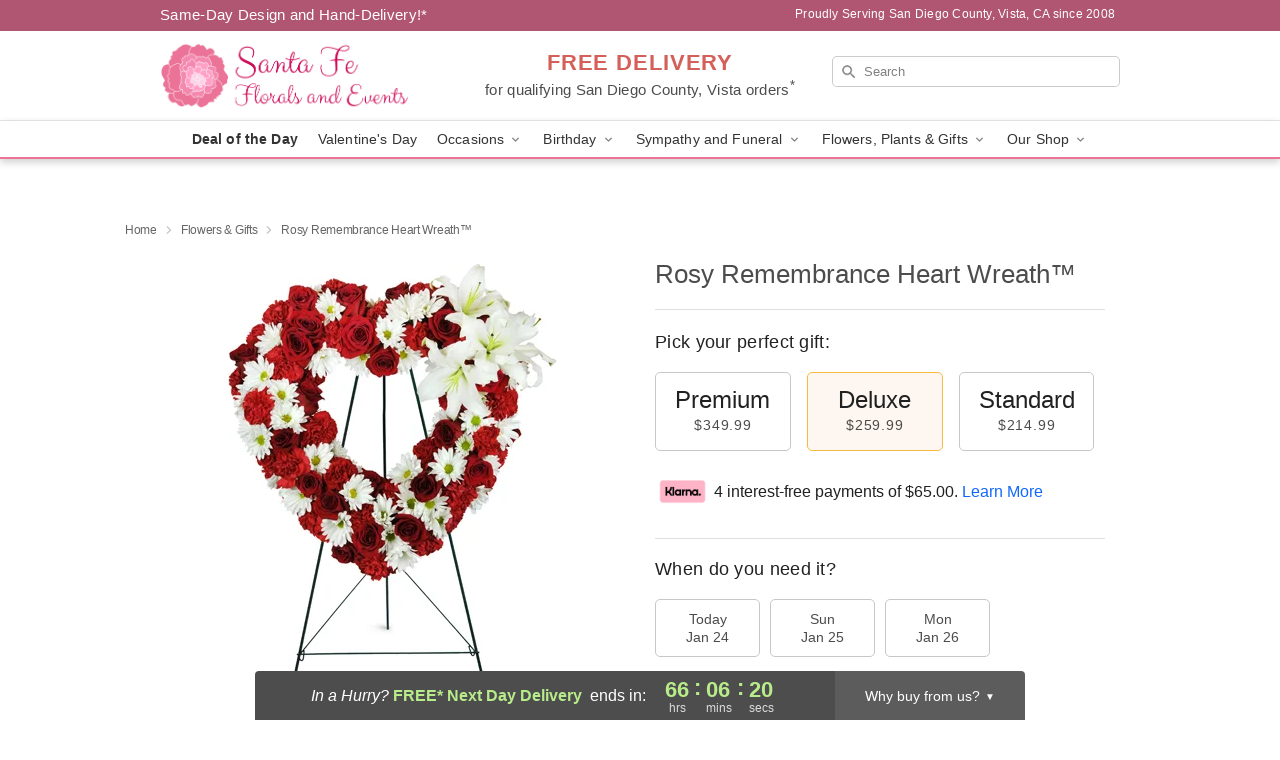

--- FILE ---
content_type: text/html; charset=UTF-8
request_url: https://www.flowersofvista.net//flowers/rosy-remembrance-heart-wreath
body_size: 24118
content:
<!DOCTYPE html>
<html lang="en">

<head>
  <meta charset="UTF-8">
<meta name="msvalidate.01" content="" />
<meta name="verify-v1" content="yiWwGZILoy6B9sfqYv5DM-JenVeozA5iRSpEhwfMAPo" />
<meta name="google-site-verification" content="yiWwGZILoy6B9sfqYv5DM-JenVeozA5iRSpEhwfMAPo" />
<meta name="y_key" content="" />
<meta http-equiv="X-UA-Compatible" content="IE=edge" />
<meta http-equiv="Cache-Control" content="max-age=86400" />
<meta name="description" content="Order Rosy Remembrance Heart Wreath&trade; for delivery in San Diego County, Vista. Same day delivery available from Santa Fe Florals and Events." />
<meta id="viewport" name="viewport" content="width=device-width, initial-scale=1">
<meta http-equiv="Content-Language" content="en-us" />  <link rel="preconnect" href="https://www.lovingly.com/" crossorigin> <link rel="dns-prefetch" href="https://www.lovingly.com/"><link rel="preconnect" href="https://res.cloudinary.com/" crossorigin> <link rel="dns-prefetch" href="https://res.cloudinary.com/"><link rel="preconnect" href="https://www.google.com/" crossorigin> <link rel="dns-prefetch" href="https://www.google.com/"><link rel="preconnect" href="https://fonts.gstatic.com/" crossorigin> <link rel="dns-prefetch" href="https://fonts.gstatic.com/"><link rel="preconnect" href="https://maps.google.com/" crossorigin> <link rel="dns-prefetch" href="https://maps.google.com/"><link rel="preconnect" href="https://ajax.googleapis.com/" crossorigin> <link rel="dns-prefetch" href="https://ajax.googleapis.com/"><link rel="preconnect" href="https://fonts.gstatic.com/" crossorigin> <link rel="dns-prefetch" href="https://fonts.gstatic.com/">
  
  <meta property="og:url" content="//flowers/rosy-remembrance-heart-wreath" />
<meta property="og:type" content="website" />
<meta property="og:title" content="Send Rosy Remembrance Heart Wreath&amp;trade; in San Diego County, Vista, CA - Santa Fe Florals and Events" />
<meta property="og:description" content="Order Rosy Remembrance Heart Wreath&trade; for delivery in San Diego County, Vista. Same day delivery available from Santa Fe Florals and Events." />
 
<meta property="og:image" content="http://res.cloudinary.com/ufn/image/upload/c_pad,f_auto,h_154,w_154/bzk8cosvlurncxarxrkw.jpg" />

<meta property="og:image:secure_url" content="https://res.cloudinary.com/ufn/image/upload/c_pad,f_auto,h_154,w_154/bzk8cosvlurncxarxrkw.jpg" />


<!-- Twitter cards -->

<meta name="twitter:card" content="summary_large_image">
<meta name="twitter:site" content="//flowers/rosy-remembrance-heart-wreath">
<meta name="twitter:creator" content="">
<meta name="twitter:title" content="Send Rosy Remembrance Heart Wreath&trade; in San Diego County, Vista, CA - Santa Fe Florals and Events">
<meta name="twitter:description" content="Order Rosy Remembrance Heart Wreath&trade; for delivery in San Diego County, Vista. Same day delivery available from Santa Fe Florals and Events.">
<meta name="twitter:image" content="https://res.cloudinary.com/ufn/image/upload/c_pad,f_auto,h_154,w_154/bzk8cosvlurncxarxrkw.jpg">
  
    <link rel="canonical" href="//flowers/rosy-remembrance-heart-wreath" />

  <!-- secure Fav and touch icons -->
<link rel="apple-touch-icon" sizes="57x57" href="https://res.cloudinary.com/ufn/image/upload/c_pad,h_57,w_57,fl_progressive,f_auto,q_auto/v1654277644/lovingly-logos/lovingly-favicon.ico">
<link rel="apple-touch-icon" sizes="114x114" href="https://res.cloudinary.com/ufn/image/upload/c_pad,h_114,w_114,fl_progressive,f_auto,q_auto/v1654277644/lovingly-logos/lovingly-favicon.ico">
<link rel="apple-touch-icon" sizes="72x72" href="https://res.cloudinary.com/ufn/image/upload/c_pad,h_72,w_72,fl_progressive,f_auto,q_auto/v1654277644/lovingly-logos/lovingly-favicon.ico">
<link rel="apple-touch-icon-precomposed" href="https://res.cloudinary.com/ufn/image/upload/c_pad,h_57,w_57,fl_progressive,f_auto,q_auto/v1654277644/lovingly-logos/lovingly-favicon.ico">
<link rel="shortcut icon" href="https://res.cloudinary.com/ufn/image/upload/c_scale,h_15,w_15,fl_progressive,f_auto,q_auto/v1654277644/lovingly-logos/lovingly-favicon.ico">

  <title>
    Send Rosy Remembrance Heart Wreath&trade; in San Diego County, Vista, CA - Santa Fe Florals and Events  </title>

    <script>
  window.storeCurrency = 'USD';
  </script>

    

<script>


var jsdata = {"gtm_code":"GTM-PTBBP8FF","site_identifier":"www.flowersofvista.net","site_ga4_id":"G-QWYMJ1JSDR"};

// Initialize the data layer with site identifier and optional GA4/AdWords IDs
window.dataLayer = window.dataLayer || [];
var dataLayerInit = {
  'site_identifier': jsdata.site_identifier
};

// Add GA4 ID if available
if (jsdata.site_ga4_id) {
  dataLayerInit['site_ga4_id'] = jsdata.site_ga4_id;
}

// Add AdWords conversion ID if available
if (jsdata.site_adwords_id) {
  dataLayerInit['site_adwords_id'] = jsdata.site_adwords_id;
}

window.dataLayer.push(dataLayerInit);

// Google Tag Manager
(function(w,d,s,l,i){w[l]=w[l]||[];w[l].push({'gtm.start':
new Date().getTime(),event:'gtm.js'});var f=d.getElementsByTagName(s)[0],
j=d.createElement(s),dl=l!='dataLayer'?'&l='+l:'';j.async=true;j.src=
'https://gtm.lovingly.com/gtm.js?id='+i+dl;f.parentNode.insertBefore(j,f);
})(window,document,'script','dataLayer',jsdata.gtm_code);
// End Google Tag Manager

</script>
  <link rel='stylesheet' href='/css/theme/gambit/gambit_single-product.css?v=1769105920'></link><link rel='preload' href='/css/theme/gambit/gambit_master.css?v=1769105920' as='style' onload='this.onload=null;this.rel="stylesheet"'></link><link rel='preload' href='/css/theme/gambit/gambit_skin_white_dusty_rose.css?v=1769105920' as='style' onload='this.onload=null;this.rel="stylesheet"'></link>
  
    <script type="application/ld+json">
{
    "@context": "https://schema.org",
    "@type": "Florist",
    "@id": "https://www.flowersofvista.net#business",
    "name": "Santa Fe Florals and Events",
    "url": "https://www.flowersofvista.net",
    "legalName": "Santa Fe Designs",
    "description": "Order Rosy Remembrance Heart Wreath\u2122 for delivery in San Diego County, Vista. Same day delivery available from Santa Fe Florals and Events.",
    "logo": "https://res.cloudinary.com/ufn/image/upload/f_auto,q_auto,fl_progressive,w_2084,h_584/v1588609917/1588609916952_7",
    "image": [
        "https://res.cloudinary.com/ufn/image/upload/v1487123135/thor_splash/spring/Spring_Mobile.jpg"
    ],
    "priceRange": "$$",
    "telephone": "+17605220099",
    "email": "wecare@flowersofvista.net",
    "currenciesAccepted": "USD",
    "acceptedPaymentMethod": [
        "Cash",
        "CreditCard"
    ],
    "foundingDate": "2008",
    "address": {
        "@type": "PostalAddress",
        "streetAddress": "1001 E. Vista Way, #E",
        "addressLocality": "Vista",
        "addressRegion": "CA",
        "postalCode": "92084",
        "addressCountry": "US"
    },
    "geo": {
        "@type": "GeoCoordinates",
        "latitude": 33.212204,
        "longitude": -117.228699
    },
    "hasMap": "https://www.google.com/maps/dir/?api=1\u0026destination=33.21220400,-117.22869900\u0026travelmode=driving",
    "openingHours": [
        "Tu 09:00:00-16:45:00",
        "We 09:00:00-16:45:00",
        "Th 09:00:00-16:45:00",
        "Fr 09:00:00-16:45:00",
        "Sa 09:00:00-16:45:00"
    ],
    "sameAs": [
        "https://g.page/santa-fe-flower-shop/review?rc",
        "https://www.facebook.com/santafeflorals/?__tn__=%2Cd%2CP-R\u0026eid=ARA_crEw2FuQPLrpnY4fBb7AuN9YYCDLYrQbiuPMj4u110IKjk8ZJhzgkmlaRSKAzyw3Xn5J2s92c_-1",
        "https://twitter.com/flowersofvista",
        "https://g.page/santa-fe-flower-shop?we"
    ],
    "contactPoint": {
        "@type": "ContactPoint",
        "contactType": "customer service",
        "telephone": "+17605220099",
        "email": "wecare@flowersofvista.net",
        "areaServed": "Vista CA",
        "availableLanguage": [
            "English"
        ]
    },
    "areaServed": {
        "@type": "AdministrativeArea",
        "name": "Vista, CA"
    },
    "makesOffer": [
        {
            "@type": "Offer",
            "name": "Florist\u0027s Choice Daily Deal",
            "price": "44.95",
            "priceCurrency": "USD",
            "availability": "https://schema.org/InStock",
            "url": "https://www.flowersofvista.net/flowers/florists-choice-daily-deal"
        },
        {
            "@type": "Offer",
            "name": "Same-Day Flower Delivery Service",
            "price": "0.00",
            "priceCurrency": "USD",
            "availability": "https://schema.org/InStock",
            "url": "https://www.flowersofvista.net/delivery-policy"
        }
    ]
}
</script>

  
</head>

<body class="body
             white-skin">
    
<!-- Google Tag Manager (noscript) -->
<noscript><iframe src="https://gtm.lovingly.com/ns.html?id=GTM-PTBBP8FF"
height="0" width="0" style="display:none;visibility:hidden"></iframe></noscript>
<!-- End Google Tag Manager (noscript) -->

  <a class="main-content-link" href="#maincontent">Skip to main content</a>

  <div id="covidModal" role="dialog" aria-label="Covid-19 Modal" class="reveal-modal animated medium covid-modal" data-reveal>

  <p>For our<strong> freshest, most beautiful blooms, please shop our <a href="/flowers/florists-choice-daily-deal" title="Deal of the Day">Florist’s Choice</a> options,</strong> as we may be experiencing
      delays in receiving shipments of certain flower types.
  </p>

  <p>Please note that for all other orders, we may need to replace stems so we can deliver the freshest bouquet possible, and we may have to use a different vase.</p>

  <p>We promise to always deliver a  <strong>fresh, beautiful, and completely one-of-a-kind gift</strong> of the same or greater value as what you selected.<p>

  <p>Deliveries may also be impacted by COVID-19 restrictions. Rest assured that we are taking all recommended precautions to ensure customer satisfaction and safety.
    <br>
    <br>
    Delivery impacts may include:</p>
  <ul>
    <li>Restricted deliveries to hospitals or nursing homes </li>
    <li>Restricted deliveries to office buildings </li>
    <li>Restricted access to certain regional areas</li>
  </ul>

  <p>In addition, we may be using “no contact” delivery procedures. After confirming that the
    recipient is available to accept, their gift will be left at the door and the delivery driver will step back a
    safe distance to ensure they receive their gift.</p>

  <p>Please see our <a href="/about-us" aria-label="About Us">About Us</a> page for more details. We appreciate
        your understanding and support!</p>

  <a class="close-reveal-modal" aria-label="Close Covid-19 modal" tabindex="0" role="button">&#215;</a>

</div>

<div id="deliveryLaterModal" role="dialog" aria-label="Delivery Later Modal" aria-modal="true" class="reveal-modal animated medium covid-modal delivery-later-modal" data-reveal>

  <img class="delivery-later-modal__logo b-lazy" src="[data-uri]" data-src="https://res.cloudinary.com/ufn/image/upload/v1586371085/gift-now-logo_xqjmjz.svg" alt="Gift Now, Deliver Later logo">

  <div id="delivery-later-title" class="delivery-later-modal-title">Gift Now, Deliver Later</div>

  <p class="delivery-later-modal-subtitle">With <strong>Gift Now, Deliver Later</strong>, you'll send smiles twice! Here's how:</p>
  <img class="delivery-later-modal__small-image b-lazy" src="[data-uri]" data-src="https://res.cloudinary.com/ufn/image/upload/v1675263741/gift-card_yjh09i.svg" alt="Gift Card Logo">
  <p class="delivery-later-modal__instructions-copy">SMILE 1
  </p>
  <p>When you complete your purchase, your lucky recipient will instantly receive a surprise email that includes your card message and a picture of the flowers you chose.</p>
  <img class="delivery-later-modal__small-image b-lazy" src="[data-uri]" data-src="https://res.cloudinary.com/ufn/image/upload/v1675263852/Flowers_gsren6.svg" alt="Flowers logo">
  <p class="delivery-later-modal__instructions-copy">SMILE 2</p>

  <p>As soon as possible (usually within two weeks), we'll contact your recipient to schedule delivery of their gorgeous floral gift. Trust us, it'll be worth the wait! </p>

  <a class="close-reveal-modal" aria-label="Close Gift Now, Deliver Later modal" tabindex="0" role="button">&#215;</a>

</div>

<div id="alcoholModal" role="dialog" aria-label="Alcohol Modal" aria-modal="true" class="reveal-modal animated medium covid-modal" data-reveal>

  <p id="alcohol-modal-title"><strong>Wine for every occasion</strong></p>

  <p>We offer a wide-selection of premium wines to perfectly pair with your floral gift.</p>

  <p>Ordering a bottle (or two!) from our site is easy. Just make sure that:</p>
  <ul>
    <li>You're 21 or older</li>
    <li>The person picking up or receiving the delivery is 21 or older</li>
  </ul>

  <a class="close-reveal-modal" aria-label="Close alcohol modal" tabindex="0" role="button">&#215;</a>

</div>      <!-- Hidden trigger link for the modal -->
    <a href="#" data-reveal-id="coupon-modal" style="display: none;">Open Coupon Details</a>

    <div id="coupon-modal" class="reveal-modal animated small" data-reveal role="dialog" aria-label="coupon-modal-title" aria-modal="true">
        <div class="coupon-modal-content">
            <div class="coupon-modal-close">
                <div class="close-icon">
                    <a class="close-reveal-modal" aria-label="Close modal" tabindex="0" role="button">&#215;</a>
                </div>
            </div>
            <div class="coupon-modal-text">
                <p id="coupon-modal-title" class="banner-modal-content"></p>
            </div>
        </div>
    </div>

    <script>
        window.couponData = [];
    </script>

 
  
  
    <header id="stickyHeader">
            <div class="header__top-banner theme__background-color--dark">
        <div class="row">

          <div class="sticky__content">

            <!-- Sticky content -->
            <div class="sticky__store-name">
              <a class="JSVAR__lovingly-exclusive-override-slug" href="/" title="Santa Fe Florals and Events - San Diego County, Vista Flower Delivery" notranslate>
                Santa Fe Florals and Events              </a>
            </div>
            <div class="sticky__assurance">100% Florist-Designed and Hand-Delivered!</div>

          </div>

          <div class="header__text-container">
            <!-- Non-sticky content -->
            <div class="header__established">
              <a class="JSVAR__lovingly-exclusive-override-slug" href="/delivery-policy#:~:text=Same%20Day%20Delivery,-%3A" aria-label="Delivery Policy" title="Same-Day Design and Hand-Delivery!" target="_blank">
                Same-Day Design and Hand-Delivery!*
              </a>
            </div>

            <div class="header__phone-address">
                              <span id="proudly_serving" style="margin-right: 5px;"> 
                  Proudly Serving San Diego County, Vista, CA                  since 2008                </span>
                          </div>
          </div>

        </div>

      </div>

      <div class="header__solid-skin-container">

        <div class="row header__container">

          <div class="header">

            <!-- Left column -->
<div class="hide-for-small header__logo-container ieLogoContainer">

  <div>

    <a href="/" aria-label="Santa Fe Florals and Events" class="JSVAR__lovingly-exclusive-override-slug header__logo-image-container header__logo-text" id="fittext1" title="Santa Fe Florals and Events - San Diego County, Vista Flower Delivery">

      <figure><img loading="eager" alt="Flower delivery in San Diego County, Vista CA image" src="https://res.cloudinary.com/ufn/image/upload/c_pad,f_auto,q_auto,fl_progressive/1588609916952_7" /><figcaption>Santa Fe Florals and Events - Flower Delivery in San Diego County, Vista, CA</figcaption></figure>
    </a>
  </div>

</div>
            <!-- Center column -->
<div class="hide-for-small free-delivery__container ">

  
  <div class="free-delivery">

      <a href="#" title="Free Delivery Disclaimer" data-reveal-id="free-delivery-disclaimer"><strong>FREE DELIVERY</strong> <span>for qualifying San Diego County, Vista orders<sup>*</sup></span></a>
  </div>

  
</div>

            <!-- Right column -->
            <div class="hide-for-small header__right-column logo_vert_align ">

              <!-- Search Bar -->
<div class="search__container ">
  
  <form action="/categories/searchProds" role="search" class="search-form" id="search-form-desktop" method="get" accept-charset="utf-8">
  <input name="sr" class="search-field search-input left" aria-label="Search" placeholder="Search" id="search-input-gambit-desktop" type="text"/>
  <input type="hidden" name="s_en" id="search-endesktop"/>
  <input class="hide" aria-hidden="1" type="submit" value="Submit Search Form"/>
  <label class="placeholder-label" id="search-placeholder-fallback-desktop">Search</label>

</form>
</div><!--/search__container-->

            </div>

          </div>

        </div>

      </div>

      <!-- NAVIGATION -->
      
<section class="mobile-navigation-bar" id="mobile-navigation-bar">
  <div class="mobile-navigation-bar__toggle hide-mobile-nav">
    <div id="toggle-nav" class="hamburger hamburger--squeeze js-hamburger">
      <div class="hamburger-box">
        <div class="hamburger-inner"></div>
      </div>
    </div>
  </div>
  <div class="mobile-navigation-bar__name hide-mobile-nav">
    <a class="JSVAR__lovingly-exclusive-override-slug" title="Santa Fe Florals and Events" href="/">
      Santa Fe Florals and Events    </a>
  </div>
  <div class="mobile-navigation-bar__right-section hide-mobile-nav">
    <button id="searchIcon" type="submit" alt="Open search input">
    <img width="19" height="19" alt="search glass icon"
        src="https://res.cloudinary.com/ufn/image/upload/w_19,h_19,f_auto,q_auto/v1472224554/storefront_assets/search.png" />
</button>
    <!-- Back button : id backNext -->
<div class="back-next-button__container" id="backNext">
    <button type="button" role="button"  class="back-next-button" id="navBackButton">
        <img height="auto" src="https://res.cloudinary.com/ufn/image/upload/v1570470309/arrow_upward-24px_gjozgt.svg"
            alt="Back arrow" />
    </button>
</div>  </div>

  <div id="mobileSearchContainer" class="search-form__container hide-mobile-nav">
    <!-- Search Bar -->
<div class="search__container ">
  
  <form action="/categories/searchProds" role="search" class="search-form" id="search-form-mobile" method="get" accept-charset="utf-8">
  <input name="sr" class="search-field search-input left" aria-label="Search" placeholder="Search" id="search-input-gambit-mobile" type="text"/>
  <input type="hidden" name="s_en" id="search-enmobile"/>
  <input class="hide" aria-hidden="1" type="submit" value="Submit Search Form"/>
  <label class="placeholder-label" id="search-placeholder-fallback-mobile">Search</label>

</form>
</div><!--/search__container-->
  </div>

  <div class="mobile-navigation__side-list hide-mobile-nav" id="mobile-nav-sidebar">
    <ul>
      <li class="sr-only">Nav Menu</li>
    </ul>
  </div>

  <div role="navigation" id="mobile-nav-content" class="mobile-navigation__main-list hide-mobile-nav">
    <ul>
      <!-- DEAL OF THE DAY -->
      <li class="mobile-navigation__list-item promoted-product-link">
        <a href="/flowers/florists-choice-daily-deal" title="View Deal of the Day Product" class="mobile-navigation__deal-link JSVAR__lovingly-exclusive-override-slug" aria-label="Deal of the Day">Deal of the Day</a>      </li>

      <!-- FEATURED CATEGORY -->
                      <li class="mobile-navigation__list-item">
          <a href="/valentines-day" class="">Valentine's Day</a>        </li>
      
            
      <li class="mobile-navigation__list-item mobile-navigation__has-dropdown">
        <button type="button" role="button" aria-haspopup="true" aria-expanded="false" class="mobile-navigation__dropdown-button"
          data-ul="occasions">Occasions          <svg role="presentation" class="right-carat" xmlns="http://www.w3.org/2000/svg" width="24" height="24" viewBox="0 0 24 24">
            <path data-name="Path 731" d="M8.59,16.59,13.17,12,8.59,7.41,10,6l6,6-6,6Z" fill="#000" ></path>
            <path data-name="Path 732" d="M0,0H24V24H0Z" fill="none" ></path>
          </svg>
        </button>
        <ul id="occasions">
          
<ul class="navigation__dropdown-list split-column"><li><a href="/valentines-day" title="Visit the Valentine's Day category" class="">Valentine's Day</a></li><li><a href="/easter" title="Visit the Easter category" class="">Easter</a></li><li><a href="/spring" title="Visit the Spring category" class="">Spring</a></li><li><a href="/winter" title="Visit the Winter category" class="">Winter</a></li><li><a href="/birthday" title="Visit the Birthday category" class="">Birthday</a></li><li><a href="/sympathy-and-funeral" title="Visit the Sympathy and Funeral category" class="">Sympathy and Funeral</a></li><li><a href="/any-occasion" title="Visit the Any Occasion category" class="">Any Occasion</a></li><li><a href="/love-and-romance" title="Visit the Love and Romance category" class="">Love and Romance</a></li><li><a href="/thinking-of-you" title="Visit the Thinking of You category" class="">Thinking of You</a></li><li><a href="/im-sorry-flowers" title="Visit the I'm Sorry Flowers category" class="">I'm Sorry Flowers</a></li><li><a href="/new-baby" title="Visit the New Baby category" class="">New Baby</a></li><li><a href="/get-well" title="Visit the Get Well category" class="">Get Well</a></li><li><a href="/anniversary" title="Visit the Anniversary category" class="">Anniversary</a></li><li><a href="/just-because" title="Visit the Just Because category" class="">Just Because</a></li><li><a href="/thank-you" title="Visit the Thank You category" class="">Thank You</a></li><li><a href="/congratulations" title="Visit the Congratulations category" class="">Congratulations</a></li><li><a href="/business-gifting" title="Visit the Business Gifting category" class="">Business Gifting</a></li></ul>
        </ul>
      </li>
            
      <li class="mobile-navigation__list-item mobile-navigation__has-dropdown">
        <button type="button" role="button" aria-haspopup="true" aria-expanded="false" class="mobile-navigation__dropdown-button"
          data-ul="birthday">Birthday          <svg role="presentation" class="right-carat" xmlns="http://www.w3.org/2000/svg" width="24" height="24" viewBox="0 0 24 24">
            <path data-name="Path 731" d="M8.59,16.59,13.17,12,8.59,7.41,10,6l6,6-6,6Z" fill="#000" ></path>
            <path data-name="Path 732" d="M0,0H24V24H0Z" fill="none" ></path>
          </svg>
        </button>
        <ul id="birthday">
          
<ul class="navigation__dropdown-list "><li><a href="/birthday" title="Visit the All Birthday category" class="">All Birthday</a></li><li><a href="/birthday-for-friend" title="Visit the Birthday for Friend category" class="">Birthday for Friend</a></li><li><a href="/birthday-for-her" title="Visit the Birthday for Her category" class="">Birthday for Her</a></li><li><a href="/birthday-for-mom" title="Visit the Birthday for Mom category" class="">Birthday for Mom</a></li><li><a href="/birthday-for-colleague" title="Visit the Birthday for Colleague category" class="">Birthday for Colleague</a></li><li><a href="/birthday-gift-baskets" title="Visit the Birthday Gift Baskets category" class="">Birthday Gift Baskets</a></li><li><a href="/birthday-for-him" title="Visit the Birthday for Him category" class="">Birthday for Him</a></li></ul>
        </ul>
      </li>
            
      <li class="mobile-navigation__list-item mobile-navigation__has-dropdown">
        <button type="button" role="button" aria-haspopup="true" aria-expanded="false" class="mobile-navigation__dropdown-button"
          data-ul="sympathy_and_funeral">Sympathy and Funeral          <svg role="presentation" class="right-carat" xmlns="http://www.w3.org/2000/svg" width="24" height="24" viewBox="0 0 24 24">
            <path data-name="Path 731" d="M8.59,16.59,13.17,12,8.59,7.41,10,6l6,6-6,6Z" fill="#000" ></path>
            <path data-name="Path 732" d="M0,0H24V24H0Z" fill="none" ></path>
          </svg>
        </button>
        <ul id="sympathy_and_funeral">
          
<ul class="navigation__dropdown-list split-column"><li><a href="/sympathy-and-funeral" title="Visit the All Sympathy and Funeral category" class="">All Sympathy and Funeral</a></li><li><a href="/funeral-sprays-and-wreaths" title="Visit the Funeral Sprays and Wreaths category" class="">Funeral Sprays and Wreaths</a></li><li><a href="/funeral-service-flowers" title="Visit the Funeral Service Flowers category" class="">Funeral Service Flowers</a></li><li><a href="/sympathy-for-home-or-office" title="Visit the Sympathy for Home or Office category" class="">Sympathy for Home or Office</a></li><li><a href="/sympathy-plants" title="Visit the Sympathy Plants category" class="">Sympathy Plants</a></li><li><a href="/loss-of-a-pet" title="Visit the Loss of a Pet category" class="">Loss of a Pet</a></li></ul>
        </ul>
      </li>
            
      <li class="mobile-navigation__list-item mobile-navigation__has-dropdown">
        <button type="button" role="button" aria-haspopup="true" aria-expanded="false" class="mobile-navigation__dropdown-button"
          data-ul="flowers__plants___gifts">Flowers, Plants & Gifts          <svg role="presentation" class="right-carat" xmlns="http://www.w3.org/2000/svg" width="24" height="24" viewBox="0 0 24 24">
            <path data-name="Path 731" d="M8.59,16.59,13.17,12,8.59,7.41,10,6l6,6-6,6Z" fill="#000" ></path>
            <path data-name="Path 732" d="M0,0H24V24H0Z" fill="none" ></path>
          </svg>
        </button>
        <ul id="flowers__plants___gifts">
          
<ul class="navigation__dropdown-list triple-column"><li class="navigation__subnav-list"><div class="navigation__dropdown-title">Flower Type</div><ul class="navigation__dropdown-list"><li><a href="/tulips" title="Visit the Tulips category" class="">Tulips</a></li><li><a href="/sunflowers" title="Visit the Sunflowers category" class="">Sunflowers</a></li><li><a href="/orchids" title="Visit the Orchids category" class="">Orchids</a></li><li><a href="/lilies" title="Visit the Lilies category" class="">Lilies</a></li><li><a href="/roses" title="Visit the Roses category" class="">Roses</a></li></ul></li><li class="navigation__subnav-list"><div class="navigation__dropdown-title">Plants</div><ul class="navigation__dropdown-list"><li><a href="/green-plants" title="Visit the Green Plants category" class="">Green Plants</a></li><li><a href="/blooming-plants" title="Visit the Blooming Plants category" class="">Blooming Plants</a></li><li><a href="/orchid-plants" title="Visit the Orchid Plants category" class="">Orchid Plants</a></li></ul></li><li class="navigation__subnav-list"><div class="navigation__dropdown-title">Color</div><ul class="navigation__dropdown-list"><li><a href="/purple" title="Visit the Purple category" class="">Purple</a></li><li><a href="/pink" title="Visit the Pink category" class="">Pink</a></li><li><a href="/mixed" title="Visit the Mixed category" class="">Mixed</a></li><li><a href="/yellow" title="Visit the Yellow category" class="">Yellow</a></li><li><a href="/white" title="Visit the White category" class="">White</a></li><li><a href="/green" title="Visit the Green category" class="">Green</a></li><li><a href="/red" title="Visit the Red category" class="">Red</a></li><li><a href="/blue" title="Visit the Blue category" class="">Blue</a></li></ul></li><li class="navigation__subnav-list"><div class="navigation__dropdown-title">Collections</div><ul class="navigation__dropdown-list"><li><a href="/premium-collection" title="Visit the Premium Collection category" class="">Premium Collection</a></li><li><a href="/gift-baskets" title="Visit the Gift Baskets category" class="">Gift Baskets</a></li><li><a href="/modern" title="Visit the Modern category" class="">Modern</a></li><li><a href="/our-custom-designs" title="Visit the Our Custom Designs category" class="">Our Custom Designs</a></li></ul></li><li class="navigation__subnav-list"><div class="navigation__dropdown-title">By Price</div><ul class="navigation__dropdown-list"><li><a href="/flowers-under-50" title="Visit the Flowers Under $50 category" class="">Flowers Under $50</a></li><li><a href="/flowers-50-to-60" title="Visit the Flowers $50 to $60 category" class="">Flowers $50 to $60</a></li><li><a href="/flowers-60-to-80" title="Visit the Flowers $60 to $80 category" class="">Flowers $60 to $80</a></li><li><a href="/flowers-over-80" title="Visit the Flowers Over $80 category" class="">Flowers Over $80</a></li></ul></li></ul>
        </ul>
      </li>
      
      <li class="mobile-navigation__list-item mobile-navigation__has-dropdown">
        <button type="button" role="button" aria-haspopup="true" aria-expanded="false" data-ul="our-shop" class="mobile-navigation__dropdown-button" title="Learn more about our shop">
          OUR SHOP
          <svg role="presentation" class="right-carat" xmlns="http://www.w3.org/2000/svg" width="24" height="24" viewBox="0 0 24 24">
            <path id="Path_731" data-name="Path 731" d="M8.59,16.59,13.17,12,8.59,7.41,10,6l6,6-6,6Z" fill="#000" />
            <path id="Path_732" data-name="Path 732" d="M0,0H24V24H0Z" fill="none" />
          </svg>
        </button>
        <ul id="our-shop">
          <li><a title="Visit Delivery Policy" href="/delivery-policy">Delivery Policy</a></li>          <li>
            <a href="/about-us">About Us</a>          </li>
          
                      <div class="navigation__dropdown-title">Flower Delivery</div>
            <ul class="navigation__dropdown-list">
              <li><a title="Flower Delivery in Carlsbad, CA" aria-label="Flower Delivery in Carlsbad, CA" href="/flower-delivery/ca/carlsbad">Carlsbad, CA</a></li><li><a title="Flower Delivery in Vista, CA" aria-label="Flower Delivery in Vista, CA" href="/flower-delivery/ca/vista">Vista, CA</a></li>            </ul>
                    
        </ul>
      </li>

    </ul>
  </div>

  <!-- Mobile View -->
<div role="timer" class="countdown-timer__mobile show-for-small hide-force" id="countdownTimerv2ContainerMobile">
    <a href="#" title="Free Delivery Disclaimer" data-reveal-id="free-delivery-disclaimer">
        <div class="inner">

      <strong>
                <span class="free-tag">FREE*</span>
                <span id="deliveryDayTextMobile"></span>
      </strong>

      <div class="right-side-timer">
        <span class="small">&nbsp;Ends in:&nbsp;</span>
        <div id="countdownTimerv2Mobile" class="timer-mobile" notranslate></div>
      </div>
    </div>

      </a>
  </div>
</section>
<nav role="navigation" class="navigation theme__border-color--medium"
  id="topbar">
  <ul class="navigation__main-list">

    <!-- DEAL OF THE DAY -->
    <li class="navigation__main-link no-dropdown promoted-product-link">
      <strong>
        <a href="/flowers/florists-choice-daily-deal" title="View Deal of the Day Product" class="navigation__main-link-item JSVAR__lovingly-exclusive-override-slug" aria-label="Deal of the Day">Deal of the Day</a>      </strong>
    </li>

    <!-- FEATURED CATEGORY -->
                  <li class="navigation__main-link no-dropdown">
          <a href="/valentines-day" class="navigation__main-link-item ">Valentine's Day</a>        </li>
    
          
      <!-- Inject Sympathy Funeral category into this place -->
                                  <!-- <li class="navigation__main-link no-dropdown"> -->
                      <!-- </li> -->
              
      <li class="navigation__main-link navigation__has-dropdown">
        <button type="button" role="button" aria-haspopup="true" aria-expanded="false" class="navigation__main-link-item">Occasions <img
            class="b-lazy carat" src=[data-uri]
            data-src="https://res.cloudinary.com/ufn/image/upload/v1571166165/down-carat_lpniwv"
            alt="Dropdown down carat" /></button>
        <div class="navigation__dropdown">
          <div class="navigation__dropdown-content">
            <div class="navigation__dropdown-list-wrapper">
              <div class="navigation__dropdown-title">Occasions</div>
              
<ul class="navigation__dropdown-list split-column"><li><a href="/valentines-day" title="Visit the Valentine's Day category" class="">Valentine's Day</a></li><li><a href="/easter" title="Visit the Easter category" class="">Easter</a></li><li><a href="/spring" title="Visit the Spring category" class="">Spring</a></li><li><a href="/winter" title="Visit the Winter category" class="">Winter</a></li><li><a href="/birthday" title="Visit the Birthday category" class="">Birthday</a></li><li><a href="/sympathy-and-funeral" title="Visit the Sympathy and Funeral category" class="">Sympathy and Funeral</a></li><li><a href="/any-occasion" title="Visit the Any Occasion category" class="">Any Occasion</a></li><li><a href="/love-and-romance" title="Visit the Love and Romance category" class="">Love and Romance</a></li><li><a href="/thinking-of-you" title="Visit the Thinking of You category" class="">Thinking of You</a></li><li><a href="/im-sorry-flowers" title="Visit the I'm Sorry Flowers category" class="">I'm Sorry Flowers</a></li><li><a href="/new-baby" title="Visit the New Baby category" class="">New Baby</a></li><li><a href="/get-well" title="Visit the Get Well category" class="">Get Well</a></li><li><a href="/anniversary" title="Visit the Anniversary category" class="">Anniversary</a></li><li><a href="/just-because" title="Visit the Just Because category" class="">Just Because</a></li><li><a href="/thank-you" title="Visit the Thank You category" class="">Thank You</a></li><li><a href="/congratulations" title="Visit the Congratulations category" class="">Congratulations</a></li><li><a href="/business-gifting" title="Visit the Business Gifting category" class="">Business Gifting</a></li></ul>            </div>
            <div class="navigation__dropdown-divider"></div>
            <div class="navigation__dropdown-promo">
              <a href="/flowers/florists-choice-daily-deal" class="navigation__dropdown-promo-link" aria-label="Deal of the Day"><img alt="Your expert designer will create a unique hand-crafted arrangement." width="304" height="140" src="https://res.cloudinary.com/ufn/image/upload/f_auto,q_auto,fl_progressive,w_304,h_140/Covid-Desktop-Nav-Banner_ynp9ab"></a>            </div>
          </div>
        </div>
      </li>
          
      <!-- Inject Sympathy Funeral category into this place -->
                                  <!-- <li class="navigation__main-link no-dropdown"> -->
                      <!-- </li> -->
              
      <li class="navigation__main-link navigation__has-dropdown">
        <button type="button" role="button" aria-haspopup="true" aria-expanded="false" class="navigation__main-link-item">Birthday <img
            class="b-lazy carat" src=[data-uri]
            data-src="https://res.cloudinary.com/ufn/image/upload/v1571166165/down-carat_lpniwv"
            alt="Dropdown down carat" /></button>
        <div class="navigation__dropdown">
          <div class="navigation__dropdown-content">
            <div class="navigation__dropdown-list-wrapper">
              <div class="navigation__dropdown-title">Birthday</div>
              
<ul class="navigation__dropdown-list split-column"><li><a href="/birthday" title="Visit the All Birthday category" class="">All Birthday</a></li><li><a href="/birthday-for-friend" title="Visit the Birthday for Friend category" class="">Birthday for Friend</a></li><li><a href="/birthday-for-her" title="Visit the Birthday for Her category" class="">Birthday for Her</a></li><li><a href="/birthday-for-mom" title="Visit the Birthday for Mom category" class="">Birthday for Mom</a></li><li><a href="/birthday-for-colleague" title="Visit the Birthday for Colleague category" class="">Birthday for Colleague</a></li><li><a href="/birthday-gift-baskets" title="Visit the Birthday Gift Baskets category" class="">Birthday Gift Baskets</a></li><li><a href="/birthday-for-him" title="Visit the Birthday for Him category" class="">Birthday for Him</a></li></ul>            </div>
            <div class="navigation__dropdown-divider"></div>
            <div class="navigation__dropdown-promo">
              <a href="/flowers/florists-choice-daily-deal" class="navigation__dropdown-promo-link" aria-label="Deal of the Day"><img alt="Your expert designer will create a unique hand-crafted arrangement." width="304" height="140" src="https://res.cloudinary.com/ufn/image/upload/f_auto,q_auto,fl_progressive,w_304,h_140/Covid-Desktop-Nav-Banner_ynp9ab"></a>            </div>
          </div>
        </div>
      </li>
          
      <!-- Inject Sympathy Funeral category into this place -->
                                  <!-- <li class="navigation__main-link no-dropdown"> -->
                      <!-- </li> -->
              
      <li class="navigation__main-link navigation__has-dropdown">
        <button type="button" role="button" aria-haspopup="true" aria-expanded="false" class="navigation__main-link-item">Sympathy and Funeral <img
            class="b-lazy carat" src=[data-uri]
            data-src="https://res.cloudinary.com/ufn/image/upload/v1571166165/down-carat_lpniwv"
            alt="Dropdown down carat" /></button>
        <div class="navigation__dropdown">
          <div class="navigation__dropdown-content">
            <div class="navigation__dropdown-list-wrapper">
              <div class="navigation__dropdown-title">Sympathy and Funeral</div>
              
<ul class="navigation__dropdown-list split-column"><li><a href="/sympathy-and-funeral" title="Visit the All Sympathy and Funeral category" class="">All Sympathy and Funeral</a></li><li><a href="/funeral-sprays-and-wreaths" title="Visit the Funeral Sprays and Wreaths category" class="">Funeral Sprays and Wreaths</a></li><li><a href="/funeral-service-flowers" title="Visit the Funeral Service Flowers category" class="">Funeral Service Flowers</a></li><li><a href="/sympathy-for-home-or-office" title="Visit the Sympathy for Home or Office category" class="">Sympathy for Home or Office</a></li><li><a href="/sympathy-plants" title="Visit the Sympathy Plants category" class="">Sympathy Plants</a></li><li><a href="/loss-of-a-pet" title="Visit the Loss of a Pet category" class="">Loss of a Pet</a></li></ul>            </div>
            <div class="navigation__dropdown-divider"></div>
            <div class="navigation__dropdown-promo">
              <a href="/flowers/florists-choice-daily-deal" class="navigation__dropdown-promo-link" aria-label="Deal of the Day"><img alt="Your expert designer will create a unique hand-crafted arrangement." width="304" height="140" src="https://res.cloudinary.com/ufn/image/upload/f_auto,q_auto,fl_progressive,w_304,h_140/Covid-Desktop-Nav-Banner_ynp9ab"></a>            </div>
          </div>
        </div>
      </li>
          
      <!-- Inject Sympathy Funeral category into this place -->
                                  <!-- <li class="navigation__main-link no-dropdown"> -->
                      <!-- </li> -->
              
      <li class="navigation__main-link navigation__has-dropdown">
        <button type="button" role="button" aria-haspopup="true" aria-expanded="false" class="navigation__main-link-item">Flowers, Plants & Gifts <img
            class="b-lazy carat" src=[data-uri]
            data-src="https://res.cloudinary.com/ufn/image/upload/v1571166165/down-carat_lpniwv"
            alt="Dropdown down carat" /></button>
        <div class="navigation__dropdown">
          <div class="navigation__dropdown-content">
            <div class="navigation__dropdown-list-wrapper">
              <div class="navigation__dropdown-title"></div>
              
<ul class="navigation__dropdown-list triple-column"><li class="navigation__subnav-list"><div class="navigation__dropdown-title">Flower Type</div><ul class="navigation__dropdown-list"><li><a href="/tulips" title="Visit the Tulips category" class="">Tulips</a></li><li><a href="/sunflowers" title="Visit the Sunflowers category" class="">Sunflowers</a></li><li><a href="/orchids" title="Visit the Orchids category" class="">Orchids</a></li><li><a href="/lilies" title="Visit the Lilies category" class="">Lilies</a></li><li><a href="/roses" title="Visit the Roses category" class="">Roses</a></li></ul></li><li class="navigation__subnav-list"><div class="navigation__dropdown-title">Plants</div><ul class="navigation__dropdown-list"><li><a href="/green-plants" title="Visit the Green Plants category" class="">Green Plants</a></li><li><a href="/blooming-plants" title="Visit the Blooming Plants category" class="">Blooming Plants</a></li><li><a href="/orchid-plants" title="Visit the Orchid Plants category" class="">Orchid Plants</a></li></ul></li><li class="navigation__subnav-list"><div class="navigation__dropdown-title">Color</div><ul class="navigation__dropdown-list"><li><a href="/purple" title="Visit the Purple category" class="">Purple</a></li><li><a href="/pink" title="Visit the Pink category" class="">Pink</a></li><li><a href="/mixed" title="Visit the Mixed category" class="">Mixed</a></li><li><a href="/yellow" title="Visit the Yellow category" class="">Yellow</a></li><li><a href="/white" title="Visit the White category" class="">White</a></li><li><a href="/green" title="Visit the Green category" class="">Green</a></li><li><a href="/red" title="Visit the Red category" class="">Red</a></li><li><a href="/blue" title="Visit the Blue category" class="">Blue</a></li></ul></li><li class="navigation__subnav-list"><div class="navigation__dropdown-title">Collections</div><ul class="navigation__dropdown-list"><li><a href="/premium-collection" title="Visit the Premium Collection category" class="">Premium Collection</a></li><li><a href="/gift-baskets" title="Visit the Gift Baskets category" class="">Gift Baskets</a></li><li><a href="/modern" title="Visit the Modern category" class="">Modern</a></li><li><a href="/our-custom-designs" title="Visit the Our Custom Designs category" class="">Our Custom Designs</a></li></ul></li><li class="navigation__subnav-list"><div class="navigation__dropdown-title">By Price</div><ul class="navigation__dropdown-list"><li><a href="/flowers-under-50" title="Visit the Flowers Under $50 category" class="">Flowers Under $50</a></li><li><a href="/flowers-50-to-60" title="Visit the Flowers $50 to $60 category" class="">Flowers $50 to $60</a></li><li><a href="/flowers-60-to-80" title="Visit the Flowers $60 to $80 category" class="">Flowers $60 to $80</a></li><li><a href="/flowers-over-80" title="Visit the Flowers Over $80 category" class="">Flowers Over $80</a></li></ul></li></ul>            </div>
            <div class="navigation__dropdown-divider"></div>
            <div class="navigation__dropdown-promo">
              <a href="/flowers/florists-choice-daily-deal" class="navigation__dropdown-promo-link" aria-label="Deal of the Day"><img alt="Your expert designer will create a unique hand-crafted arrangement." width="304" height="140" src="https://res.cloudinary.com/ufn/image/upload/f_auto,q_auto,fl_progressive,w_304,h_140/Covid-Desktop-Nav-Banner_ynp9ab"></a>            </div>
          </div>
        </div>
      </li>
    
    <li class="navigation__main-link navigation__has-dropdown navigation__cms-dropdown split-column">
      <button type="button" role="button" aria-haspopup="true" aria-expanded="false" class="navigation__main-link-item">Our Shop <img class="b-lazy carat"
          src=[data-uri]
          data-src="https://res.cloudinary.com/ufn/image/upload/v1571166165/down-carat_lpniwv"
          alt="Dropdown down carat" /></button>
      <div class="navigation__dropdown">
        <div class="navigation__dropdown-content geo-landing">
          <ul class="navigation__dropdown-list cms-column">
            <li>
              <a href="/about-us" title="About our shop">About Us</a>            </li>
            <li>
              <a href="/delivery-policy" aria-label="Delivery Policy">Delivery &amp; Substitution
                Policy</a>
            </li>
            <li>
              <a href="/flowers" aria-label="All Flowers & Gifts">All Flowers & Gifts</a>
            </li>
                      </ul>
                        <div class="navigation__dropdown-title geo-landing-locations">
                Flower Delivery
                <ul class="navigation__dropdown-list">
                <li><a title="Flower Delivery in Carlsbad, CA" aria-label="Flower Delivery in Carlsbad, CA" href="/flower-delivery/ca/carlsbad">Carlsbad, CA</a></li><li><a title="Flower Delivery in Vista, CA" aria-label="Flower Delivery in Vista, CA" href="/flower-delivery/ca/vista">Vista, CA</a></li>                </ul>
              </div>
            
          <div class="navigation__dropdown-divider"></div>
          <div class="navigation__dropdown-promo">
            <a href="/flowers/florists-choice-daily-deal" class="navigation__dropdown-promo-link" aria-label="Deal of the Day"><img alt="Your expert designer will create a unique hand-crafted arrangement." width="304" height="140" src="https://res.cloudinary.com/ufn/image/upload/f_auto,q_auto,fl_progressive,w_304,h_140/Covid-Desktop-Nav-Banner_ynp9ab"></a>          </div>
        </div>
      </div>
    </li>

  </ul>

</nav>
    </header>
    <!-- End solid header container -->

          <!-- Desktop Version -->
<div role="timer" class="countdown-timer hide-for-small hide-force" id="countdownTimerv2ContainerDesktop">
  <div class="countdown-timer__top-container" id="toggleBlock">
    <div class="timer-container">
      <div class="inner">
        <div class="text">
          <em>
            <span id="deliveryDayPreText"></span>
          </em> 
            <strong>
            FREE*            <span id="deliveryDayTextDesktop"></span>
            </strong>&nbsp;ends in:&nbsp;
        </div>
        <div class="timer" id="countdownTimerv2Desktop">

        </div>
      </div>
    </div>
    <div class="assurance-container">
      Why buy from us?&nbsp;
      <span class="toggle-icon__close" id="toggleIconClose">&#x25b2;</span>
      <span class="toggle-icon__open" id="toggleIconOpen">&#x25bc;</span>
    </div>
  </div>
  <div class="countdown-timer__satisfaction-container" id="satisfactionBottomContainer">
    <div class="row">
      <div class="column">
        <div class="section-block">
          <div class="poa__section"><div class="poa__attention">100%</div><div class="poa__secondary">SATISFACTION <br> GUARANTEE</div></div>
        </div>
      </div>
        <div class="column">
          <div class="section-block">
            <div class="poa__section">
              <div class="poa__attention">REAL</div>
              <div class="poa__secondary">WE ARE A REAL
                <br/>LOCAL FLORIST
              </div>
            </div>
          </div>
        </div>
      <div class="column">
        <div class="section-block">
          <div class="poa__section"><div class="poa__attention">100%</div><div class="poa__secondary">FLORIST DESIGNED <br> AND HAND DELIVERED</div></div>
        </div>
      </div>
    </div>
          <div class="disclaimer-text">
      * Free local delivery is available for local online orders only. For orders being sent outside of our local delivery zone,
        a delivery fee based on the recipient’s address will be calculated during checkout.
      </div>
      </div>
</div>
    
    <!-- Start CONTENT-->
    <main id="maincontent"
      class=" ">
      <script async>
  window.product = {"AccountProduct":{"id":"940107","account_id":"71675","product_id":"307","seo_id":"228745","price":"214.99","deluxe_increment":"45.00","premium_increment":"135.00","deluxe_price":"259.99","premium_price":"349.99","num_sales":"0","is_virtual":false,"is_favorite":false,"is_active":true,"is_enabled_deluxe":true,"is_enabled_premium":true,"is_tax_free":false,"is_food_tax_exempt":false,"is_lovingly_fee_free":false,"created":"2017-03-17 21:41:15","last_viewed":"2025-12-06 21:58:50","modified":"2025-12-06 21:59:09","extra_data":"{}","price_premium":"349.99","price_deluxe":"259.99","is_active_premium":"1","is_active_deluxe":"1","Product":{"id":"307","product_type_id":"3","account_id":null,"arrangement_id":"312","selection_guide_id":"1","name":"Rosy Remembrance Heart Wreath\u2122","slug":"rosy-remembrance-heart-wreath","description":"\u003Cp\u003EYou\u2019ll love them forever. Share what\u2019s in your heart with this Rosy Remembrance Heart Wreath\u2122. Distinctive and graceful, it will serve as a beautiful tribute to the life of your loved one.\u003C\/p\u003E\u003Cp\u003E\u003Cem\u003ERed roses, white lilies, white daisies, and red carnations are arranged with greens for display at the funeral or service.\u003C\/em\u003E\u003C\/p\u003E","meta_description":null,"care_instructions":null,"detailed_recipe":"rose roses carnation carnations daisy spray chrysanthemum chrysanthemums oriental lily lilies","page_title":"Flowers","price":"236.95","deluxe_increment":"30.00","premium_increment":"60.00","size":"22\u0022 W x 22\u0022 H","type":"arrangement","sku":"UFN1224","deluxe_sku":null,"premium_sku":null,"is_active":true,"is_always_enabled":false,"is_funeral":true,"is_addon":false,"is_21plus":"0","is_base":true,"is_splash_promo":false,"is_temp_theme_product":false,"promo_text":null,"is_freeform":false,"is_tax_free":false,"is_food_tax_exempt":false,"is_lovingly_fee_free":false,"manufacturer":"ufn","created":"2013-02-25 23:55:57","last_viewed":null,"modified":"2025-12-02 15:34:55","product_id":"307","price_deluxe":"266.95","price_premium":"296.95","ProductImage":[{"id":"307","product_id":"307","size":"standard","extra_id":null,"extra_size_label":null,"extra_description":null,"cloudfront_filename":null,"ordr":null,"created":"1970-01-01 00:00:00","modified":null,"filename":"bzk8cosvlurncxarxrkw.jpg"}]}}} ;
</script>

<!-- Back Button and Breadcrumbs Section -->
<div class="back-and-breadcrumbs-section">
  <div class="back-button-container">
    <button id="back-button"
            class="back-button hide"
            data-category=""
            data-url=""
            aria-label="Back">
      <div class="back-button__icon">
        <svg xmlns="http://www.w3.org/2000/svg" width="16" height="16" viewBox="0 0 16 16" fill="none">
          <path d="M13.3334 7.33332H5.22008L8.94675 3.60666L8.00008 2.66666L2.66675 7.99999L8.00008 13.3333L8.94008 12.3933L5.22008 8.66666H13.3334V7.33332Z" fill="#005E26"/>
        </svg>
      </div>
      <span class="back-button__text" id="back-button-text">Back</span>
    </button>
  </div>
  
  <div class="breadcrumb-container">
        <div class="product-breadcrumbs-wrapper"><nav class="breadcrumbs" aria-label="Breadcrumb"><div class="breadcrumb-list"><span class="breadcrumb-item"><a href="/">Home</a></span><span class="breadcrumb-separator" aria-hidden="true"><svg xmlns="http://www.w3.org/2000/svg" width="16" height="16" viewBox="0 0 16 16" fill="none"><path d="M6.46979 4L5.52979 4.94L8.58312 8L5.52979 11.06L6.46979 12L10.4698 8L6.46979 4Z" fill="black" fill-opacity="0.24"/></svg></span><span class="breadcrumb-item"><a href="/flowers">Flowers &amp; Gifts</a></span><span class="breadcrumb-separator" aria-hidden="true"><svg xmlns="http://www.w3.org/2000/svg" width="16" height="16" viewBox="0 0 16 16" fill="none"><path d="M6.46979 4L5.52979 4.94L8.58312 8L5.52979 11.06L6.46979 12L10.4698 8L6.46979 4Z" fill="black" fill-opacity="0.24"/></svg></span><span class="breadcrumb-item breadcrumb-current" aria-current="page">Rosy Remembrance Heart Wreath™</span></div></nav></div><script type="application/ld+json">{
    "@context": "https://schema.org",
    "@type": "BreadcrumbList",
    "itemListElement": [
        {
            "@type": "ListItem",
            "position": 1,
            "name": "Home",
            "item": "https://www.flowersofvista.net/"
        },
        {
            "@type": "ListItem",
            "position": 2,
            "name": "Flowers & Gifts",
            "item": "https://www.flowersofvista.net/flowers"
        },
        {
            "@type": "ListItem",
            "position": 3,
            "name": "Rosy Remembrance Heart Wreath\u2122"
        }
    ]
}</script>  </div>
</div>

<section class="row storefrontWrap">
  <h1 class="sr-only">Rosy Remembrance Heart Wreath™</h1>

  <div class="row product productSectionOne mobile-reaarange-container">
    <div class="large-6 columns product__image-container product__section-one">

      
<img src="https://res.cloudinary.com/ufn/image/upload/c_pad,f_auto,fl_progressive,h_500,w_445/bzk8cosvlurncxarxrkw.jpg"flags="progressive" height="500" width="445" loading="eager" fetchpriority="high" decoding="async" alt="Rosy Remembrance Heart Wreath™. An arrangement by Santa Fe Florals and Events. Red roses, white lilies, white daisies, and red carnations are..." title="Rosy Remembrance Heart Wreath™. An arrangement by Santa Fe Florals and Events. Red roses, white lilies, white daisies, and red carnations are..." class="single-product-image standard_image" />
      
      
      <!-- fall back in case mobile headers not set -->
      
      <div class="large-6 columns product__section-three">

        <h2 id="optimizelyTextSwitchTitleTwo">Description</h2>
        <hr class="subheading-separator">

        <div>
  <div class="description">
    <p>
      <p>You’ll love them forever. Share what’s in your heart with this Rosy Remembrance Heart Wreath™. Distinctive and graceful, it will serve as a beautiful tribute to the life of your loved one.</p><p><em>Red roses, white lilies, white daisies, and red carnations are arranged with greens for display at the funeral or service.</em></p>    </p>
        <p>
      Product ID      <span id="prodViewId">
        UFN1224        </span>
      </p>
        <p class="description">
      <strong>22" W x 22" H</strong>
    </p>
      </div>
</div>
      </div>
    </div>



    <div class="large-6 columns shadow product__section-two">

            
       <!-- fall back in case mobile headers not set -->
              <h2 class="product__title desktop__title" id="optimizelyTextSwitchTitle" notranslate>
          Rosy Remembrance Heart Wreath™</h2>
      
      <hr class="product__title-separator">

      <form class="mobile-form-flip" id="placeOrder" name="placeOrderFrm" action="https://cart.lovingly.com/orders/multistep"
        method="get">
        <input type="hidden" name="tenant_cid" id="tenant_cid" value="">
        
        <div class="mobile-flip-container">
          <div class="grid-pricepicker">
            <p class="product__options-title">
              Pick your perfect gift:            </p>
            
            <fieldset>
              <legend class="hide">
                Choose arrangement size/price              </legend>
              <ul id="pricepicker" class="pricepicker">
                        <li class="select_size" tabindex="0"  id="premium_option" data-imageclass="premium_image" data-message="Create a lasting memory with the most impressive display." data-sku="UFN1224">
            <label class="hide" for="s">
                                $349.99                <input type="radio" aria-label="price_premium" value="premium" class="hide" name="s" />
            </label>
            <div class="option_price_left">
                                <span class="option_name" notranslate>premium</span>
                <span class="option_price" notranslate>$349.99</span>
            </div>
            </li>
                                <li class="select_size" tabindex="0"  id="deluxe_option" data-imageclass="deluxe_image" data-message="Make it extra special with a perfectly crafted design." data-sku="UFN1224">
            <label class="hide" for="s">
                                $259.99                <input type="radio" aria-label="price_deluxe" value="deluxe" class="hide" name="s" />
            </label>
            <div class="option_price_left">
                                <span class="option_name" notranslate>deluxe</span>
                <span class="option_price" notranslate>$259.99</span>
            </div>
            </li>
                                <li class="select_size" tabindex="0"  id="standard_option" data-imageclass="standard_image" data-message="Show you care with a lovely arrangement." data-sku="UFN1224">
            <label class="hide" for="s">
                                $214.99                <input type="radio" aria-label="price_standard" value="standard" class="hide" name="s" />
            </label>
            <div class="option_price_left">
                                <span class="option_name" >standard</span>
                <span class="option_price" notranslate>$214.99</span>
            </div>
            </li>
            </ul>

  <!-- = $this->AccountService->isKlarnaActive($store_id); -->

    <p class="clear product__additional-info show-for-small" id="priceDescription">
        We'll add additional coordinating items to your order, or upgrade the size.
    </p>

    <div class="klarna-installments-container" id="klarnaInstallments"> 
        <img src="https://res.cloudinary.com/ufn/image/upload/v1706284720/klarna-pink_dcmgcg.png" alt="Accepted payment method: Klarna" class="klarna-pay-pink-logo">
        <!-- Display the calculated installment price -->
        4 interest-free payments of <span class="klarna-installment-price"></span>.
        <a class="klarna-learn-more-link" aria-label="Learn More" href="https://www.klarna.com/us/pay-with-klarna/" target="_blank">Learn More</a>
    </div>

            </fieldset>


          </div>

          <hr class="separator">

          <div class="grid-datepicker">
            <div class="product__datepicker-container">
              
              <p class="product__options-title no-margin-bottom clear">
                When do you need it?
              </p>

              <div class="product__datepicker-container">
                <div class="product__datepicker-tabs-container hide">
                  <div class="product__datepicker-tab product__datepicker-tab--left active" tabindex="0" id="deliveryTab" data-ordertype="delivery">
                  <img class="product__datepicker-tab__otype-image" src="https://res.cloudinary.com/ufn/image/upload/v1677254725/storefront_assets/delivery.png" alt="Delivery Truck Image"/>
                    Delivery
                  </div>
                  <div class="product__datepicker-tab product__datepicker-tab--right hide" tabindex="0" id="pickupTab" data-ordertype="pickup">
                    <img class="product__datepicker-tab__otype-image" src="https://res.cloudinary.com/ufn/image/upload/v1677254725/storefront_assets/pickup.png" alt="Storefront Image"/>
                    Pick Up
                  </div>
                </div>
                                <div id="delivery_dates_container" class="active no-free-delivery">
                  <div id="delivery_datepicker" class="date-links__container">

  <input class="datepicker-for-large" id="delivery_datepicker_input" type="hidden"
    placeholder="delivery_datepicker_input" required size="10"
    >

  <!-- <div id="datepicker"></div> -->

</div>                                  </div>
                <div id="pickup_dates_container" class="product__datepicker-days-container hide">
                  <div id="pickup_datepicker" class="date-links__container">

  <input class="datepicker-for-large" id="pickup_datepicker_input" type="hidden"
    placeholder="pickup_datepicker_input" required size="10"
    >

  <!-- <div id="datepicker"></div> -->

</div>                                  </div>

                                                <div class="product__datepicker-free-delivery need-it-today hide">
                  Need it today? <a>In-store pick up is available!</a>
                </div>
                                                <div class="product__datepicker-delivery-cutoff" id="deliveryCutoffCopy">
                  <em>Order in the next <span id="date-picker-delivery-countdown"></span> for same-day delivery.</em>
                </div>
                
                                <div class="product__datepicker-pickup-cutoff hide" id="pickupCutoffCopy">
                  <em>Order in the next <span id="date-picker-pickup-countdown"></span> for same-day pick up.</em>
                </div>
                
              </div>
                          </div>
          </div>
        </div>

        <div class="product__button-safe-container">
          <div class="product__order-button-container" id="sticky product-order-button">
            
                                    <button class="orderNow hide-for-print product__order-button" title="Order Now">
              <span class="start-order">Start Order</span>
              <!-- desktop, sympathy excluded -->
              <span class="select-gift">Start Order</span>
            </button>
            
            <!-- Satisfaction Guarantee -->
            <div class="product__satisfaction-guarantee">
              <svg xmlns="http://www.w3.org/2000/svg" width="14" height="14" viewBox="0 0 14 14" fill="none">
    <path d="M12.5691 2.26696L7.2097 0.0418052C7.07544 -0.0139214 6.92453 -0.0139487 6.7903 0.0418052L1.43093 2.26696C1.2268 2.35172 1.09375 2.551 1.09375 2.77202V5.477C1.09375 9.20158 3.34493 12.5519 6.79334 13.9594C6.92579 14.0135 7.07418 14.0135 7.20666 13.9594C10.655 12.552 12.9062 9.20161 12.9062 5.477V2.77202C12.9062 2.551 12.7732 2.35172 12.5691 2.26696ZM11.8125 5.477C11.8125 8.64327 9.95312 11.558 7 12.8591C4.12579 11.5928 2.1875 8.72908 2.1875 5.477V3.13712L7 1.139L11.8125 3.13712V5.477ZM6.39554 7.32036L8.74612 4.96981C8.95967 4.75625 9.30593 4.75622 9.51951 4.96981C9.73309 5.18339 9.73306 5.52964 9.51948 5.7432L6.78223 8.48044C6.56862 8.69405 6.22237 8.69397 6.00884 8.48044L4.48049 6.95209C4.26691 6.73851 4.26691 6.39225 4.48049 6.1787C4.69407 5.96514 5.04033 5.96512 5.25388 6.1787L6.39554 7.32036Z" fill="black" fill-opacity="0.7"/>
</svg>              <span>100% Satisfaction Guarantee</span>
            </div>

          </div>

          <div id="safe-cart-normal" class="safe-cart__container">
    <div class="safe-cart__title"><hr><span>Guaranteed SAFE Checkout</span></div>
            <img class="b-lazy desktop-image" alt="Accepted payment methods: Visa, Mastercard, Amex, Discover, Apple Pay, Google Pay, and Klarna" src="[data-uri]" data-src="https://res.cloudinary.com/ufn/image/upload/v1706382744/shop_accepted_payments_b0gsv5.svg" width="230" style="max-height: 40px" height="auto">
        <img class="b-lazy mobile-image" alt="Accepted payment methods: Visa, Mastercard, Amex, Discover, Apple Pay, Google Pay, and Klarna" src="[data-uri]" data-src="https://res.cloudinary.com/ufn/image/upload/v1713210774/Group_14579_1_ubhhcs.svg" style="max-height: 40px" height="auto">
    
    </div>
        </div>

        <hr class="separator safe-cart__separator hide-for-small">

        <section data-reveal-id="productAssuranceModal" class="poa show-for-small productAssuranceModal">
    <div class="poa__header-container">
        <h2 class="poa__title">
            Why Trust Santa Fe Florals and Events?
        </h2>
    </div>
    <div class="poa__container">
        <div class="poa__section" style="flex-direction: column; align-items: center;">
            <div class="poa__attention" style="max-width: none; margin-bottom: 4px; padding-left: 0; text-align: center; display: flex; align-items: center; gap: 4px;">
                4.8<svg xmlns="http://www.w3.org/2000/svg" width="24" height="24" viewBox="0 0 24 24" fill="none" style="display: inline-block; vertical-align: middle;"><g clip-path="url(#clip0_6678_9696)"><path d="M14.43 10L12.96 5.16001C12.67 4.21001 11.33 4.21001 11.05 5.16001L9.56996 10H5.11996C4.14996 10 3.74996 11.25 4.53996 11.81L8.17996 14.41L6.74996 19.02C6.45996 19.95 7.53996 20.7 8.30996 20.11L12 17.31L15.69 20.12C16.46 20.71 17.54 19.96 17.25 19.03L15.82 14.42L19.46 11.82C20.25 11.25 19.85 10.01 18.88 10.01H14.43V10Z" fill="black" fill-opacity="0.7"/></g><defs><clipPath id="clip0_6678_9696"><rect width="24" height="24" fill="white"/></clipPath></defs></svg>            </div>
            <div class="poa__secondary" style="padding-left: 0; padding-top: 0; text-align: center;">Rating from 9,009 Happy Customers</div>
        </div>
        <div class="poa__section" style="flex-direction: column; align-items: center;">
            <div class="poa__attention" style="max-width: none; margin-bottom: 4px; padding-left: 0; text-align: center;">FAST</div>
            <div class="poa__secondary" style="padding-left: 0; padding-top: 0; text-align: center;">Same-day delivery in San Diego County, Vista since 2008</div>
        </div>
        <div class="poa__section" style="flex-direction: column; align-items: center;">
            <div class="poa__attention" style="max-width: none; margin-bottom: 4px; padding-left: 0; text-align: center;">100%</div>
            <div class="poa__secondary" style="padding-left: 0; padding-top: 0; text-align: center;">Florist-Designed and Hand-Delivered</div>
        </div>
    </div>
</section>

        <div class="assurance hide-for-print hide-for-small">
          <div class="satisfaction">
            <a href="#" data-reveal-id="productAssuranceModal">
              <span class="primary">BEST</span>
              <span class="secondary">REASONS TO<br>ORDER FROM US</span>
            </a>
          </div>

          <div class="save" id="productNoSfBannerItem">
            <a href="#" data-reveal-id="productAssuranceModal">
              <span class="primary">100%</span>
              <span class="secondary">
                FLORIST-DESIGNED
                <br>
                &amp; HAND-DELIVERED
            </a>
          </div>
        </div>


        <input type="hidden" id="product_json" value="[base64]">

<input type="hidden" required placeholder="a_id" value="940107" name="a_id">
<input type="hidden" required placeholder="d_date" value="" id="hidden_delivery_date" name="d_date">
<input type="hidden" required placeholder="p_date" value="" id="hidden_pickup_date" name="p_date">
<input type="hidden" required placeholder="o" value="anyoccasion" id="selectOccasion" name="o" >
<input type="hidden" required placeholder="_ga" value="" id="ga_tracker" name="_ga" disabled>
<input type="hidden" required placeholder="_gac" value="" id="gac_tracker" name="_gac" disabled>
<!-- Both ga trackers are enabled when used in ga-tracker.js -->
<input type="hidden" placeholder="usecode" value="" id="usecode" name="usecode" disabled>
<input type="hidden" placeholder="o_type" value="localdelivery" id="o_type" name="o_type">
<input type="hidden" placeholder="origin" value="web" id="origin" name="origin">
<input type="hidden" placeholder="test_value" value="" id="test_value" name="test_value">
<input type="hidden" placeholder="test_name" value="" id="test_name" name="test_name">
<input type="hidden" placeholder="is_gndl" value="0" id="is_gndl" name="is_gndl">
<input type="hidden" placeholder="msclkid" name="msclkid" value="">
<input type="hidden" id="store_timezone_string" value="America/Los_Angeles">
<input type="hidden" placeholder="theme" name="theme" id="theme" value="Gambit">
<input type="hidden" placeholder="last_visited_category" name="last_visited_category" id="last_visited_category" value="">
<input type="hidden" placeholder="referer" name="referer" id="referer" value="Imh0dHBzOlwvXC93d3cuZmxvd2Vyc29mdmlzdGEubmV0XC9cL2Zsb3dlcnNcL3Jvc3ktcmVtZW1icmFuY2UtaGVhcnQtd3JlYXRoIg--">

<!-- Size is located inside the form's size picker (name="s") -->

<!-- Sharing -->
<input type="hidden" placeholder="share_url_product" value="www.flowersofvista.net" id="share_url_product">
<input type="hidden" placeholder="isUserLocalFrench" value="" id="isUserLocalFrench">
<input type="hidden" placeholder="shop_name_product" value="Rosy Remembrance Heart Wreath™" id="shop_name_product">
<input type="hidden" placeholder="share_text_product" value="You’ll love them forever. Share what’s in your heart with this Rosy Remembrance Heart Wreath™. Distinctive and graceful, it will serve as a beautiful tribute to the life of your loved one.Red roses, white lilies, white daisies, and red carnations are arranged with greens for display at the funeral or service." id="share_text_product">
<input type="hidden" placeholder="twittertext_product" value="Check out this #beautiful #floral arrangement: Rosy Remembrance Heart Wreath™!" id="twittertext_product">
      </form>

      
    </div>



  </div>

  <div class="row product__lower-section" id="productLowerHalf">


    <div class="large-6 columns product__section-six">

      <h2 >Top Reasons to Buy</h2>
      <hr class="subheading-separator">

      <div>
  <div class="top_reasons">
    <p class="product-assurance__title">
    <strong>100% SATISFACTION GUARANTEE</strong>
    </p>
    <p>We take pride in our work, and stand behind every arrangement we deliver. If you are not completely satisfied with your order, please contact us so that we can make it right.</p>
    
    <p class="product-assurance__title">
    <strong> WE ARE A REAL LOCAL FLORIST</strong>
    </p>
    <p>We are proud to serve our local community in joyful and in sympathetic times. You can feel confident that you will get an amazing arrangement that is supporting a real local florist!</p>
    
    <p class="product-assurance__title">
    <strong>100% FLORIST DESIGNED</strong>
    </p>
    <p>Each arrangement is hand-designed by floral artists, bringing a unique blend of creativity and emotion. Your gift is as unforgettable as the moment it celebrates!</p>
    
    <p class="product-assurance__title">
    <strong>FRESH HAND-DELIVERED WARMTH</strong>
    </p>
    <p>Our hand-delivery promise means every bloom arrives in perfect condition, ensuring your thoughtful gesture leaves a lasting impression of warmth and care. No stale dry boxes here!</p>
    
    <p class="product-assurance__title customers-title">
    <strong class="desktop">JOIN THOUSANDS OF DELIGHTED CUSTOMERS</strong>
    <strong class="mobile">THOUSANDS OF HAPPY CUSTOMERS</strong>

    </p>
    <p>Our customers and the happiness of their friends and family are our top priority! As a local shop, our reputation matters and we will personally ensure that you’re happy with your arrangement!</p>

  </div>
</div>
    </div>

    <div id="customer_feedback" class="large-6 columns product__section-four">

      <h2>What People Are Saying</h2>
      <hr class="subheading-separator">

            <div id="empty_feedback">
        
<div class="clear">

    <meta content="/flowers/royal-allure">
  
  <img src="https://res.cloudinary.com/ufn/image/upload/v1698246101/avatar_1_dhhnnn.svg" alt="Default Avatar" class="testimonialImage left" width="50" height="50">
  <div class="testimonialNameRating">
    <p class="testimonialName" notranslate>
      <meta content="Grace">
      Grace    </p>

    <p class="testimonialRating" role="img" aria-label="Rating: 5 out of 5">

      <meta content="1">
      <meta aria-label="score" content="5">
      <meta content="5">
              <span aria-hidden="true" role="presentation" class="star"></span>
              <span aria-hidden="true" role="presentation" class="star"></span>
              <span aria-hidden="true" role="presentation" class="star"></span>
              <span aria-hidden="true" role="presentation" class="star"></span>
              <span aria-hidden="true" role="presentation" class="star"></span>
      
    </p>

        <meta content="2025-Jul-21">
    
    <p class="testimonialDate">
      &nbsp;
      July 21, 2025          </p>

  </div>

    <div class="review_meta clear">
    <p class="review_meta__text">
      <span>
        <img alt="verified review logo" src="https://res.cloudinary.com/ufn/image/upload/v1698245925/verified_spx5f4.svg" width="15"> Verified Purchase
      </span>
      <span class="separator">&nbsp; &#124; &nbsp;</span>
      <meta content="Royal Allure™">
      <strong notranslate>
        <a href="/flowers/royal-allure">Royal Allure™</a>      </strong> 
       
        delivered to
      Oceanside, CA          </p>
  </div>
  
  <p class="clear">
    Thank you for delivering an exceptionally lovely bouquet to my Mom on her birthday!  </p>

</div>

<div class="clear">

    <meta content="/flowers/lovely-lavender">
  
  <img src="https://res.cloudinary.com/ufn/image/upload/v1698246101/avatar_1_dhhnnn.svg" alt="Default Avatar" class="testimonialImage left" width="50" height="50">
  <div class="testimonialNameRating">
    <p class="testimonialName" notranslate>
      <meta content="Dewey">
      Dewey    </p>

    <p class="testimonialRating" role="img" aria-label="Rating: 5 out of 5">

      <meta content="1">
      <meta aria-label="score" content="5">
      <meta content="5">
              <span aria-hidden="true" role="presentation" class="star"></span>
              <span aria-hidden="true" role="presentation" class="star"></span>
              <span aria-hidden="true" role="presentation" class="star"></span>
              <span aria-hidden="true" role="presentation" class="star"></span>
              <span aria-hidden="true" role="presentation" class="star"></span>
      
    </p>

        <meta content="2025-May-28">
    
    <p class="testimonialDate">
      &nbsp;
      May 28, 2025          </p>

  </div>

    <div class="review_meta clear">
    <p class="review_meta__text">
      <span>
        <img alt="verified review logo" src="https://res.cloudinary.com/ufn/image/upload/v1698245925/verified_spx5f4.svg" width="15"> Verified Purchase
      </span>
      <span class="separator">&nbsp; &#124; &nbsp;</span>
      <meta content="Lovely Lavender™">
      <strong notranslate>
        <a href="/flowers/lovely-lavender">Lovely Lavender™</a>      </strong> 
       
        delivered to
      Vista, CA          </p>
  </div>
  
  <p class="clear">
    She loved it. Thank you so much. On time and very fragrant.  </p>

</div>

<div class="clear">

  
  <img src="https://res.cloudinary.com/ufn/image/upload/v1698246101/avatar_1_dhhnnn.svg" alt="Default Avatar" class="testimonialImage left" width="50" height="50">
  <div class="testimonialNameRating">
    <p class="testimonialName" notranslate>
      <meta content="Tracee">
      Tracee    </p>

    <p class="testimonialRating" role="img" aria-label="Rating: 5 out of 5">

      <meta content="1">
      <meta aria-label="score" content="5">
      <meta content="5">
              <span aria-hidden="true" role="presentation" class="star"></span>
              <span aria-hidden="true" role="presentation" class="star"></span>
              <span aria-hidden="true" role="presentation" class="star"></span>
              <span aria-hidden="true" role="presentation" class="star"></span>
              <span aria-hidden="true" role="presentation" class="star"></span>
      
    </p>

        <meta content="2025-Apr-28">
    
    <p class="testimonialDate">
      &nbsp;
      April 28, 2025          </p>

  </div>

    <div class="review_meta clear">
    <p class="review_meta__text">
      <span>
        <img alt="verified review logo" src="https://res.cloudinary.com/ufn/image/upload/v1698245925/verified_spx5f4.svg" width="15"> Verified Purchase
      </span>
      <span class="separator">&nbsp; &#124; &nbsp;</span>
      <meta content="Succulent Zen Oasis™">
      <strong notranslate>
        Succulent Zen Oasis™      </strong> 
       
        delivered to
      Vista, CA          </p>
  </div>
  
  <p class="clear">
    They did a fantastic job! The succulents we got as a gift were beautiful and delivered with care. Thanks so much!  </p>

</div>

<p class="review_sources">
  Reviews Sourced from
  Lovingly</p>


<input type="hidden" id="reviewsJson" name="reviewsJson" value="[base64]">

      </div>

    </div>

    <div id="empty_feedback_fallback" class="large-6 columns product__section-four product__related-container hide">

            <h2>You May Also Like</h2>
      <hr class="subheading-separator">
                  
<div class="large-4 columns text-center thumbnailContainer">
  
    <a href="/flowers/graceful-embrace" class="product-thumb box-link product-link" data-id="11" id="" title="View details for Graceful Embrace" data-product-sku="UFN0910S" data-product-name="Graceful Embrace" data-product-price="75.99" data-product-index="1" data-list-name="Product List"><img src="https://res.cloudinary.com/ufn/image/upload/c_pad,f_auto,q_auto:eco,fl_progressive,w_241,h_270/l71nvha1l7v8pdilrfmy.jpg" srcset="https://res.cloudinary.com/ufn/image/upload/c_pad,f_auto,q_auto:eco,fl_progressive,w_150,h_168/l71nvha1l7v8pdilrfmy.jpg 150w, https://res.cloudinary.com/ufn/image/upload/c_pad,f_auto,q_auto:eco,fl_progressive,w_223,h_250/l71nvha1l7v8pdilrfmy.jpg 223w, https://res.cloudinary.com/ufn/image/upload/c_pad,f_auto,q_auto:eco,fl_progressive,w_241,h_270/l71nvha1l7v8pdilrfmy.jpg 241w, https://res.cloudinary.com/ufn/image/upload/c_pad,f_auto,q_auto:eco,fl_progressive,w_300,h_336/l71nvha1l7v8pdilrfmy.jpg 300w, https://res.cloudinary.com/ufn/image/upload/c_pad,f_auto,q_auto:eco,fl_progressive,w_450,h_504/l71nvha1l7v8pdilrfmy.jpg 450w, https://res.cloudinary.com/ufn/image/upload/c_pad,f_auto,q_auto:eco,fl_progressive,w_482,h_540/l71nvha1l7v8pdilrfmy.jpg 482w" sizes="(max-width: 640px) 149px, (max-width: 900px) 223px, 241px" width="241" height="270" loading="lazy" decoding="async" alt="Graceful Embrace. An arrangement by Santa Fe Florals and Events." title="Graceful Embrace. An arrangement by Santa Fe Florals and Events." /><div class="product-info"><p ></p><h3 class="product-name-h3" notranslate>Graceful Embrace</h3><p class="product-price">From $75.99 </p></div></a>
</div>
                  
<div class="large-4 columns text-center thumbnailContainer">
  
    <a href="/flowers/dozen-white-roses" class="product-thumb box-link product-link" data-id="169" id="" title="View details for Dozen White Roses" data-product-sku="UFN1085" data-product-name="Dozen White Roses" data-product-price="74.99" data-product-index="1" data-list-name="Product List"><img src="https://res.cloudinary.com/ufn/image/upload/c_pad,f_auto,q_auto:eco,fl_progressive,w_241,h_270/j6xhrwi1fsnplnx0ad8j.jpg" srcset="https://res.cloudinary.com/ufn/image/upload/c_pad,f_auto,q_auto:eco,fl_progressive,w_150,h_168/j6xhrwi1fsnplnx0ad8j.jpg 150w, https://res.cloudinary.com/ufn/image/upload/c_pad,f_auto,q_auto:eco,fl_progressive,w_223,h_250/j6xhrwi1fsnplnx0ad8j.jpg 223w, https://res.cloudinary.com/ufn/image/upload/c_pad,f_auto,q_auto:eco,fl_progressive,w_241,h_270/j6xhrwi1fsnplnx0ad8j.jpg 241w, https://res.cloudinary.com/ufn/image/upload/c_pad,f_auto,q_auto:eco,fl_progressive,w_300,h_336/j6xhrwi1fsnplnx0ad8j.jpg 300w, https://res.cloudinary.com/ufn/image/upload/c_pad,f_auto,q_auto:eco,fl_progressive,w_450,h_504/j6xhrwi1fsnplnx0ad8j.jpg 450w, https://res.cloudinary.com/ufn/image/upload/c_pad,f_auto,q_auto:eco,fl_progressive,w_482,h_540/j6xhrwi1fsnplnx0ad8j.jpg 482w" sizes="(max-width: 640px) 149px, (max-width: 900px) 223px, 241px" width="241" height="270" loading="lazy" decoding="async" alt="Dozen White Roses. An arrangement by Santa Fe Florals and Events." title="Dozen White Roses. An arrangement by Santa Fe Florals and Events." /><div class="product-info"><p ></p><h3 class="product-name-h3" notranslate>Dozen White Roses</h3><p class="product-price">From $74.99 </p></div></a>
</div>
                  
<div class="large-4 columns text-center thumbnailContainer">
  
    <a href="/flowers/snowy-elegance" class="product-thumb box-link product-link" data-id="213" id="" title="View details for Snowy Elegance™" data-product-sku="UFN1129" data-product-name="Snowy Elegance™" data-product-price="69.99" data-product-index="1" data-list-name="Product List"><img src="https://res.cloudinary.com/ufn/image/upload/c_pad,f_auto,q_auto:eco,fl_progressive,w_241,h_270/mxz8uir5dzqdbnrprvzs.jpg" srcset="https://res.cloudinary.com/ufn/image/upload/c_pad,f_auto,q_auto:eco,fl_progressive,w_150,h_168/mxz8uir5dzqdbnrprvzs.jpg 150w, https://res.cloudinary.com/ufn/image/upload/c_pad,f_auto,q_auto:eco,fl_progressive,w_223,h_250/mxz8uir5dzqdbnrprvzs.jpg 223w, https://res.cloudinary.com/ufn/image/upload/c_pad,f_auto,q_auto:eco,fl_progressive,w_241,h_270/mxz8uir5dzqdbnrprvzs.jpg 241w, https://res.cloudinary.com/ufn/image/upload/c_pad,f_auto,q_auto:eco,fl_progressive,w_300,h_336/mxz8uir5dzqdbnrprvzs.jpg 300w, https://res.cloudinary.com/ufn/image/upload/c_pad,f_auto,q_auto:eco,fl_progressive,w_450,h_504/mxz8uir5dzqdbnrprvzs.jpg 450w, https://res.cloudinary.com/ufn/image/upload/c_pad,f_auto,q_auto:eco,fl_progressive,w_482,h_540/mxz8uir5dzqdbnrprvzs.jpg 482w" sizes="(max-width: 640px) 149px, (max-width: 900px) 223px, 241px" width="241" height="270" loading="lazy" decoding="async" alt="Snowy Elegance™. An arrangement by Santa Fe Florals and Events." title="Snowy Elegance™. An arrangement by Santa Fe Florals and Events." /><div class="product-info"><p ></p><h3 class="product-name-h3" notranslate>Snowy Elegance™</h3><p class="product-price">From $69.99 </p></div></a>
</div>
            
    </div>

  </div>

    <div id="also_viewed" class="row product__section-five hide-for-print">

    <h2>You May Also Like</h2>
    <hr class="subheading-separator">
    <script async>
      window.productList = [{"name":"Graceful Embrace","id":"11","sku":"UFN0910S","price":"58.95","selection_guide_id":1},{"name":"Dozen White Roses","id":"169","sku":"UFN1085","price":"74.95","selection_guide_id":1},{"name":"Snowy Elegance\u2122","id":"213","sku":"UFN1129","price":"98.95","selection_guide_id":1}] ;
    </script>

    <div class="product__related-container">
      
<div class="large-4 columns text-center thumbnailContainer">
  
    <a href="/flowers/graceful-embrace" class="product-thumb box-link product-link" data-id="11" id="" title="View details for Graceful Embrace" data-product-sku="UFN0910S" data-product-name="Graceful Embrace" data-product-price="75.99" data-product-index="1" data-list-name="Product List"><img src="https://res.cloudinary.com/ufn/image/upload/c_pad,f_auto,q_auto:eco,fl_progressive,w_241,h_270/l71nvha1l7v8pdilrfmy.jpg" srcset="https://res.cloudinary.com/ufn/image/upload/c_pad,f_auto,q_auto:eco,fl_progressive,w_150,h_168/l71nvha1l7v8pdilrfmy.jpg 150w, https://res.cloudinary.com/ufn/image/upload/c_pad,f_auto,q_auto:eco,fl_progressive,w_223,h_250/l71nvha1l7v8pdilrfmy.jpg 223w, https://res.cloudinary.com/ufn/image/upload/c_pad,f_auto,q_auto:eco,fl_progressive,w_241,h_270/l71nvha1l7v8pdilrfmy.jpg 241w, https://res.cloudinary.com/ufn/image/upload/c_pad,f_auto,q_auto:eco,fl_progressive,w_300,h_336/l71nvha1l7v8pdilrfmy.jpg 300w, https://res.cloudinary.com/ufn/image/upload/c_pad,f_auto,q_auto:eco,fl_progressive,w_450,h_504/l71nvha1l7v8pdilrfmy.jpg 450w, https://res.cloudinary.com/ufn/image/upload/c_pad,f_auto,q_auto:eco,fl_progressive,w_482,h_540/l71nvha1l7v8pdilrfmy.jpg 482w" sizes="(max-width: 640px) 149px, (max-width: 900px) 223px, 241px" width="241" height="270" loading="lazy" decoding="async" alt="Graceful Embrace. An arrangement by Santa Fe Florals and Events." title="Graceful Embrace. An arrangement by Santa Fe Florals and Events." /><div class="product-info"><p ></p><h3 class="product-name-h3" notranslate>Graceful Embrace</h3><p class="product-price">From $75.99 </p></div></a>
</div>

<div class="large-4 columns text-center thumbnailContainer">
  
    <a href="/flowers/dozen-white-roses" class="product-thumb box-link product-link" data-id="169" id="" title="View details for Dozen White Roses" data-product-sku="UFN1085" data-product-name="Dozen White Roses" data-product-price="74.99" data-product-index="1" data-list-name="Product List"><img src="https://res.cloudinary.com/ufn/image/upload/c_pad,f_auto,q_auto:eco,fl_progressive,w_241,h_270/j6xhrwi1fsnplnx0ad8j.jpg" srcset="https://res.cloudinary.com/ufn/image/upload/c_pad,f_auto,q_auto:eco,fl_progressive,w_150,h_168/j6xhrwi1fsnplnx0ad8j.jpg 150w, https://res.cloudinary.com/ufn/image/upload/c_pad,f_auto,q_auto:eco,fl_progressive,w_223,h_250/j6xhrwi1fsnplnx0ad8j.jpg 223w, https://res.cloudinary.com/ufn/image/upload/c_pad,f_auto,q_auto:eco,fl_progressive,w_241,h_270/j6xhrwi1fsnplnx0ad8j.jpg 241w, https://res.cloudinary.com/ufn/image/upload/c_pad,f_auto,q_auto:eco,fl_progressive,w_300,h_336/j6xhrwi1fsnplnx0ad8j.jpg 300w, https://res.cloudinary.com/ufn/image/upload/c_pad,f_auto,q_auto:eco,fl_progressive,w_450,h_504/j6xhrwi1fsnplnx0ad8j.jpg 450w, https://res.cloudinary.com/ufn/image/upload/c_pad,f_auto,q_auto:eco,fl_progressive,w_482,h_540/j6xhrwi1fsnplnx0ad8j.jpg 482w" sizes="(max-width: 640px) 149px, (max-width: 900px) 223px, 241px" width="241" height="270" loading="lazy" decoding="async" alt="Dozen White Roses. An arrangement by Santa Fe Florals and Events." title="Dozen White Roses. An arrangement by Santa Fe Florals and Events." /><div class="product-info"><p ></p><h3 class="product-name-h3" notranslate>Dozen White Roses</h3><p class="product-price">From $74.99 </p></div></a>
</div>

<div class="large-4 columns text-center thumbnailContainer">
  
    <a href="/flowers/snowy-elegance" class="product-thumb box-link product-link" data-id="213" id="" title="View details for Snowy Elegance™" data-product-sku="UFN1129" data-product-name="Snowy Elegance™" data-product-price="69.99" data-product-index="1" data-list-name="Product List"><img src="https://res.cloudinary.com/ufn/image/upload/c_pad,f_auto,q_auto:eco,fl_progressive,w_241,h_270/mxz8uir5dzqdbnrprvzs.jpg" srcset="https://res.cloudinary.com/ufn/image/upload/c_pad,f_auto,q_auto:eco,fl_progressive,w_150,h_168/mxz8uir5dzqdbnrprvzs.jpg 150w, https://res.cloudinary.com/ufn/image/upload/c_pad,f_auto,q_auto:eco,fl_progressive,w_223,h_250/mxz8uir5dzqdbnrprvzs.jpg 223w, https://res.cloudinary.com/ufn/image/upload/c_pad,f_auto,q_auto:eco,fl_progressive,w_241,h_270/mxz8uir5dzqdbnrprvzs.jpg 241w, https://res.cloudinary.com/ufn/image/upload/c_pad,f_auto,q_auto:eco,fl_progressive,w_300,h_336/mxz8uir5dzqdbnrprvzs.jpg 300w, https://res.cloudinary.com/ufn/image/upload/c_pad,f_auto,q_auto:eco,fl_progressive,w_450,h_504/mxz8uir5dzqdbnrprvzs.jpg 450w, https://res.cloudinary.com/ufn/image/upload/c_pad,f_auto,q_auto:eco,fl_progressive,w_482,h_540/mxz8uir5dzqdbnrprvzs.jpg 482w" sizes="(max-width: 640px) 149px, (max-width: 900px) 223px, 241px" width="241" height="270" loading="lazy" decoding="async" alt="Snowy Elegance™. An arrangement by Santa Fe Florals and Events." title="Snowy Elegance™. An arrangement by Santa Fe Florals and Events." /><div class="product-info"><p ></p><h3 class="product-name-h3" notranslate>Snowy Elegance™</h3><p class="product-price">From $69.99 </p></div></a>
</div>
    </div>

  </div>
  
  <script type="application/ld+json">{"@context":"https:\/\/schema.org","@type":"Product","name":"Rosy Remembrance Heart Wreath\u2122","image":"https:\/\/cloudinary-a.akamaihd.net\/ufn\/image\/upload\/bzk8cosvlurncxarxrkw.jpg","description":"You&rsquo;ll love them forever. Share what&rsquo;s in your heart with this Rosy Remembrance Heart Wreath&trade;. Distinctive and graceful, it will serve as a beautiful tribute to the life of your loved one.Red roses, white lilies, white daisies, and red carnations are arranged with greens for display at the funeral or service.","url":"\/\/flowers\/rosy-remembrance-heart-wreath","category":["Sympathy and Funeral","All Sympathy and Funeral","Funeral Sprays and Wreaths","Funeral Service Flowers"],"sku":"UFN1224","offers":{"@type":"Offer","price":"214.99","priceCurrency":"USD","availability":"https:\/\/schema.org\/InStock","priceValidUntil":"2026-02-24","shippingDetails":{"@type":"OfferShippingDetails","shippingRate":{"@type":"MonetaryAmount","value":"0","currency":"USD"},"shippingRateComment":"Shipping calculated at checkout based on delivery location","deliveryTime":{"@type":"ShippingDeliveryTime","handlingTime":{"@type":"QuantitativeValue","minValue":1,"maxValue":1,"unitCode":"d"},"transitTime":{"@type":"QuantitativeValue","minValue":1,"maxValue":2,"unitCode":"d"}}}}}</script>
</section>

<!-- GA4: Product page identifier for JavaScript tracking -->
<input type="hidden" id="is_single_product_page" value="1">

<!-- GA4: view_item event - Server-side generation -->
<script>
window.dataLayer = window.dataLayer || [];
// Clear previous ecommerce object
window.dataLayer.push({ ecommerce: null });


// Push view_item event
window.dataLayer.push({
  event: 'view_item',
  ecommerce: {
    currency: 'USD',
    value: 69.99,
    items: [{
      item_id: 'UFN1129',
      item_name: 'Snowy Elegance™',
      price: 69.99,
            item_category: 'Sympathy and Funeral',
            quantity: 1
    }]
  }
});
</script>

<!-- GA4: Client ID extraction for tenant_cid -->
<script src="/js/theme/analytics/min/ga4-client-id-min.js" defer></script>    </main>

    <!-- footer files -->
        <footer role="contentinfo">
  <section class="lovingly-footer-branding  ">
    <div class="row">
        <p class="partner-florist">
            <span class="partner-florist--line-one">
            Independent San Diego County, Vista florist since 2008            </span>
        </p>
        <a href="https://lovinglyflorists.com/about-us" target="_blank" rel="noopener" title="Lovingly Florists" class="lovingly-footer-branding--logo-container-link">
            <div class="lovingly-footer-branding--powered-by-text">POWERED BY</div>
            <img src="https://res.cloudinary.com/ufn/image/upload/v1763573033/lovingly-logos/LovinglyFlorists-Logo-Registered-Primary-Dark_1.svg" alt="Lovingly Florists" width="170" height="56">
        </a>
    </div>
</section>  <div class="footer clear">

    <div class="footer--two-column">
      <!-- Left column: Store info -->
      <div class="footer--store-info">
                <address class="googleAddress" translate="no">
          <strong>Santa Fe Florals and Events</strong>
                              <a
            href="https://www.google.com/maps/dir/?api=1&destination=33.21220400%2C-117.22869900&travelmode=driving"
            target="_blank"
            rel="noopener"
            title="Get directions to Santa Fe Florals and Events (opens in Google Maps)"
            aria-label="Get directions to Santa Fe Florals and Events (opens in Google Maps)"
          >
            1001 E. Vista Way #E, Vista, CA 92084          </a>
          <br>
          <a href="tel:+17605220099" aria-label="Call Santa Fe Florals and Events">(760) 522-0099</a><br>
          <a href="mailto:wecare@flowersofvista.net" aria-label="Email Santa Fe Florals and Events">wecare@flowersofvista.net</a>
        </address>
      </div>

      <!-- Right column: Social icons + Google Review link -->
      <div class="footer--social-review">
        <div class="footer--lv-sp">
            <nav aria-label="Social Media">
    <ul class="lv-sp">
                <li>
            <a
              class="lv-sp__link"
              title="Facebook Profile: opens a new window"
              target="_blank"
              rel="nofollow noopener"
              aria-label="Facebook Profile: opens a new window"
              href="https://www.facebook.com/santafeflorals/?__tn__=%2Cd%2CP-R&amp;eid=ARA_crEw2FuQPLrpnY4fBb7AuN9YYCDLYrQbiuPMj4u110IKjk8ZJhzgkmlaRSKAzyw3Xn5J2s92c_-1"
            >
              <img width="36" height="36" class="b-lazy lv-sp__icon lv-sp__icon--facebook"
                  src="[data-uri]"
                  data-src="https://res.cloudinary.com/ufn/image/upload/v1763573189/social-icons/Facebook.svg"
                  alt="Facebook">
            </a>
          </li>
                <li>
            <a
              class="lv-sp__link"
              title="Google Profile: opens a new window"
              target="_blank"
              rel="nofollow noopener"
              aria-label="Google Profile: opens a new window"
              href="https://g.page/santa-fe-flower-shop?we"
            >
              <img width="36" height="36" class="b-lazy lv-sp__icon lv-sp__icon--google"
                  src="[data-uri]"
                  data-src="https://res.cloudinary.com/ufn/image/upload/v1763573137/social-icons/Google_Business.svg"
                  alt="Google">
            </a>
          </li>
                <li>
            <a
              class="lv-sp__link"
              title="Twitter Profile: opens a new window"
              target="_blank"
              rel="nofollow noopener"
              aria-label="Twitter Profile: opens a new window"
              href="https://twitter.com/flowersofvista"
            >
              <img width="36" height="36" class="b-lazy lv-sp__icon lv-sp__icon--twitter"
                  src="[data-uri]"
                  data-src="https://res.cloudinary.com/ufn/image/upload/v1763573185/social-icons/X-White.svg"
                  alt="Twitter">
            </a>
          </li>
          </ul>
  </nav>
        </div>

                <div class="google-review-container">
          <span class="google-review-prompt">Love our flowers?</span>
          <a class="google-review-link" aria-label="Review Santa Fe Florals and Events on Google" href="https://g.page/santa-fe-flower-shop/review?rc" title="Review us on Google" rel="nofollow noopener" target="_blank">
            Leave us a Google Review
          </a>
        </div>
              </div>
    </div>

    <div class="footer--copyright">
      <div id="footer-payments-accepted" class="payment">

      <img src="https://res.cloudinary.com/ufn/image/upload/v1713210774/Group_14579_1_ubhhcs.svg" alt="Accepted payment methods: Visa, Mastercard, Amex, Discover, Apple Pay, Google Pay, and Klarna" title="We accept Visa, Mastercard, Amex, Discover, Apple Pay, Google Pay, and Klarna."/>
  
</div><!-- end payment options -->

<p class="copyright clear">
  Copyrighted images herein are used with permission by Santa Fe Florals and Events.  <br> &copy;
  2026  All Rights Reserved.</p>

<nav class="bottom_links" aria-label="Links to legal copy pages">
  <ul>
    <li><a href="/legal/terms-of-service" aria-label="Terms of Service" title="San Diego County, Vista Florist, Terms of Service">Terms of Service</a></li><li><a href="/legal/privacy-policy" aria-label="Privacy Policy" title="San Diego County, Vista Florist, Privacy Policy">Privacy Policy</a></li><li><a href="/legal/accessibility-statement" aria-label="Accessibility Statement" title="San Diego County, Vista Florist, Accessibility Statement">Accessibility Statement</a></li><li><a title="Visit Delivery Policy" aria-label="Delivery Policy" href="/delivery-policy">Delivery Policy</a></li>  </ul>
</nav>

<input type="hidden" id="share_url" value='www.flowersofvista.net'>
<input type="hidden" id="shop_name" value='Santa Fe Florals and Events'>
<input type="hidden" id="share_text" value=" Looking for flowers in San Diego County, Vista? Check out Santa Fe Florals and Events for 100% florist-designed, hand-delivered arrangements. We are a real local Florist! ">
    </div>

  </div>

  
</footer>




<script type="text/javascript">
  window.storeSettings = {
    account_id: 71675,
    theme_id: 7,
    GOOGLE_API_PUBLIC_KEY: "AIzaSyBm-AuwjTtJGlB0A4dMOizQ3R2IXwk1iTE",
    services: {
      weddings: {"created":"2018-03-06T17:12:30+00:00","customer_token":"WxonBgIlpG7GlXHVMVuJ81Sl7VGEJkL54myCNmx1","id":28005,"is_active":1,"modified":"2023-12-09T17:55:24+00:00"} || {}
    },
    API_DOMAIN: "https://api.lovingly.com",
    delivery_type: "freeish"  };
</script>


    
    <!-- Modals -->

    
    
    <div id="free-delivery-disclaimer" class="reveal-modal animated small" role="dialog" aria-label="Free Delivery Disclaimer" data-reveal>
      <p>&#42; Free local delivery is available for San Diego County, Vista online orders within our local delivery zone. We offer free delivery within a <strong>3 mile</strong> radius from 1001 E. Vista Way, #E, Vista, CA 92084.<br><br>For deliveries outside this area, a delivery fee based on the recipient's address will be calculated at checkout.</p>      <a class="close-reveal-modal" tabindex="0" aria-label="Close">&#215;</a>
    </div>

    
    
<div id="productAssuranceModal" tabindex="0" role="dialog" class="reveal-modal animated medium assuranceModal" role="dialog" data-reveal>

  <div class="large-6 columns text-center modal-image-container">
      <img id="assurance_image" class="single-product-image deluxe_image b-lazy"
          src="[data-uri]"
          data-src="https://res.cloudinary.com/ufn/image/upload/c_pad,f_auto,q_auto,fl_progressive,w_449,h_400/bzk8cosvlurncxarxrkw.jpg"
          data-src-medium="https://res.cloudinary.com/ufn/image/upload/c_pad,f_auto,q_auto,fl_progressive,w_400/bzk8cosvlurncxarxrkw.jpg"
          data-src-small="https://res.cloudinary.com/ufn/image/upload/c_pad,f_auto,q_auto,fl_progressive,w_300/bzk8cosvlurncxarxrkw.jpg"
          alt="Rosy Remembrance Heart Wreath™" />  </div>

  <div class="large-6 columns">

    <h2>Top 4 Reasons to buy from
      Santa Fe Florals and Events    </h2>

    <p class="assurance-modal__heading">
      <strong>100%</strong> SATISFACTION GUARANTEE    </p>

    <p>We take pride in our work, and stand behind every arrangement we deliver. If you are not completely satisfied with your order, please contact us so that we can make it right. </p>
    
      <div id="modalNoSfGuarantee">
        <p class="assurance-modal__heading">
          WE ARE A <strong>REAL</strong> LOCAL FLORIST
        </p>
        <p>We've been San Diego County, Vista local florist  since 2008 and we are proud to serve this community. There are a lot of "online companies" 
          that pretend to be a local florist, hurting both you and small businesses like ours. You can feel confident that you will get an amazing 
          arrangement that is supporting a real local florist!</p>
      </div>


    <p class="assurance-modal__heading">
      <strong>100%</strong> FLORIST DESIGNED, HAND DELIVERED    </p>

    <p>Buying from us means that all arrangements are designed by artists who know the floral trade. We hand-deliver every single arrangement so your recipient is sure to love their gift! No wilted, sad, flowers in a box here! Your design will be exquisitely arranged and sure to be loved!</p>

    <p class="assurance-modal__heading">
      <strong>JOIN</strong> THOUSANDS OF HAPPY CUSTOMERS    </p>

    <p>Our customers and the happiness of their friends and family are our top priority! When you buy from us, you are getting an arrangement that is sure to impress and delight! We will personally ensure that you're happy with your arrangement!</p>

  </div>

  <a class="close-reveal-modal" tabindex="0">&#215;</a>

</div>


    
    <input type="hidden" id="is_home" value="">

    <button type="button" role="button" id="back-to-top" aria-label="Back to top" class="back-to-top">
      <svg role="presentation" xmlns="http://www.w3.org/2000/svg" width="45" height="45" viewBox="0 0 45 45">
        <g transform="translate(-315 -611)">
          <rect width="45" height="45" rx="2" transform="translate(315 611)" fill="rgba(0,0,0,0.3)" />
          <g transform="translate(387.286 624) rotate(90)">
            <g transform="translate(0 41.674)">
              <path d="M18.876,48.412l.031.007H5.524L9.731,44.2a1.1,1.1,0,0,0,0-1.553l-.655-.655a1.1,1.1,0,0,0-1.546,0L.319,49.2a1.1,1.1,0,0,0,0,1.551l7.212,7.212a1.1,1.1,0,0,0,1.546,0l.655-.655a1.083,1.083,0,0,0,.319-.773,1.051,1.051,0,0,0-.319-.758l-4.255-4.24H18.891A1.133,1.133,0,0,0,20,50.419v-.926A1.112,1.112,0,0,0,18.876,48.412Z" transform="translate(0 -41.674)" fill="#fff" />
            </g>
          </g>
        </g>
      </svg>
    </button>

  
  <!--<br>HTTP_X_FORWARDED_FOR:52.14.68.174--><!--SERVER_ADDR:1.7-->
  <input type="hidden" id="global_url" value="/products/view/rosy-remembrance-heart-wreath">
<input type="hidden" id="global_title" value="Send Rosy Remembrance Heart Wreath™ in San Diego County, Vista, CA - Santa Fe Florals and Events"><script src="https://ajax.googleapis.com/ajax/libs/jquery/3.5.1/jquery.min.js"></script><script src="/js/theme/vendor/jquery/jquery-ui.min.js" defer="defer"></script><script src="https://code.jquery.com/jquery-migrate-1.4.1.min.js" defer="defer"></script><input type="hidden" id="is_single_product_page" value="1"><script src="/js/theme/single-product/min/single-product_core-min.js" defer="defer"></script><script src="/js/theme/min/theme_core-min.js" defer="defer"></script><script src="/js/theme/analytics/min/ga4-ecommerce-min.js" defer="defer"></script>
</body>

</html>